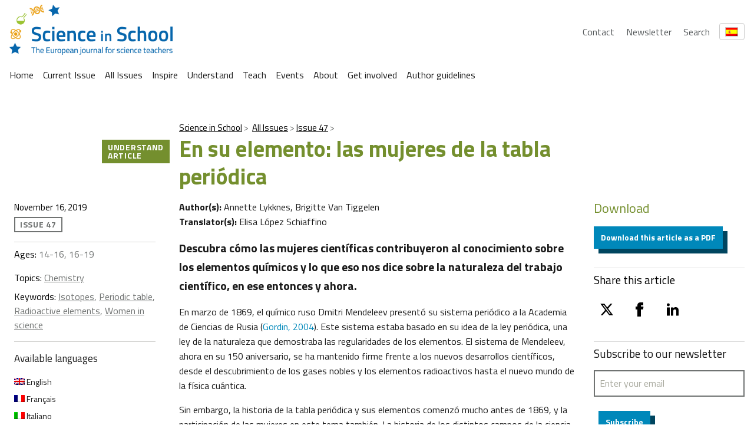

--- FILE ---
content_type: text/html; charset=UTF-8
request_url: https://scienceinschool.org/es/article/2019/their-element-women-periodic-table-fr/
body_size: 29915
content:
<!DOCTYPE html>
<html lang="es-ES" class="vf-no-js">
<head>
    <link rel="shortcut icon" href="/wp-content/themes/vf-wp-sis/assets/favicon/favicon.ico">
    <link rel="apple-touch-icon" sizes="180x180"
          href="/wp-content/themes/vf-wp-sis/assets/favicon/apple-touch-icon.png">
    <link rel="icon" type="image/png" sizes="32x32"
          href="/wp-content/themes/vf-wp-sis/assets/favicon/favicon-32x32.png">
    <link rel="icon" type="image/png" sizes="16x16"
          href="/wp-content/themes/vf-wp-sis/assets/favicon/favicon-16x16.png">
    <link rel="mask-icon" href="/wp-content/themes/vf-wp-sis/assets/favicon/safari-pinned-tab.svg" color="#ffffff">
    <meta name="msapplication-TileColor" content="#ffffff">
    <meta name="theme-color" content="#ffffff">
    <meta charset="UTF-8">
    <meta name="viewport" content="width=device-width, initial-scale=1">
    <meta name="google-site-verification" content="zTTG8tkBva5M6gLMzV8W8Q5DnPZNJS1QC0jxss_q_L8" />
    <!-- Global site tag (gtag.js) - Google Analytics -->
    <script async src="https://www.googletagmanager.com/gtag/js?id=UA-18009732-1"></script>
    <script>
      window.dataLayer = window.dataLayer || [];
      function gtag(){dataLayer.push(arguments);}
      gtag('js', new Date());

      gtag('config', 'UA-18009732-1');
    </script>
    <!-- Search indexing optimisations -->
    <meta class="swiftype" name="image" data-type="enum" content="https://scienceinschool.org/wp-content/uploads/2019/06/issue47_PTelements_teaser.jpg" />
    <!-- Social media cards -->

    <!-- Twitter -->
  <meta name="twitter:card" value="summary" />
  <meta name="twitter:url" value="https://scienceinschool.org/es/article/2019/their-element-women-periodic-table-es/" />
  <meta name="twitter:title" value="En su elemento: las mujeres de la tabla periódica" />
  <meta name="twitter:description" value="Traducción de Elisa López Schiaffino. Descubra cómo las mujeres científicas contribuyeron al conocimiento sobre los elementos químicos y lo que eso nos dice sobre la naturaleza del trabajo científico, en ese entonces y ahora." />
  <meta name="twitter:image" value="https://scienceinschool.org/wp-content/uploads/2019/06/issue47_PTelements_teaser.jpg" />
  <meta name="twitter:site" value="@SciInSchool" />
  <!-- Facebook -->
  <meta property="og:url" content="https://scienceinschool.org/es/article/2019/their-element-women-periodic-table-es/" />
  <meta property="og:title" content="En su elemento: las mujeres de la tabla periódica" />
  <meta property="og:description" content="Traducción de Elisa López Schiaffino. Descubra cómo las mujeres científicas contribuyeron al conocimiento sobre los elementos químicos y lo que eso nos dice sobre la naturaleza del trabajo científico, en ese entonces y ahora." />
  <meta property="og:image" content="https://scienceinschool.org/wp-content/uploads/2019/06/issue47_PTelements_teaser.jpg" />
    <meta name='robots' content='index, follow, max-image-preview:large, max-snippet:-1, max-video-preview:-1' />
	<style>img:is([sizes="auto" i], [sizes^="auto," i]) { contain-intrinsic-size: 3000px 1500px }</style>
	<link rel="alternate" hreflang="en" href="https://scienceinschool.org/article/2019/their-element-women-periodic-table/" />
<link rel="alternate" hreflang="fr" href="https://scienceinschool.org/fr/article/2019/their-element-women-periodic-table-fr/" />
<link rel="alternate" hreflang="it" href="https://scienceinschool.org/it/article/2019/their-element-women-periodic-table-it/" />
<link rel="alternate" hreflang="ru" href="https://scienceinschool.org/ru/article/2019/their-element-women-periodic-table-ru/" />
<link rel="alternate" hreflang="es" href="https://scienceinschool.org/es/article/2019/their-element-women-periodic-table-es/" />
<link rel="alternate" hreflang="x-default" href="https://scienceinschool.org/article/2019/their-element-women-periodic-table/" />

	<!-- This site is optimized with the Yoast SEO plugin v22.7 - https://yoast.com/wordpress/plugins/seo/ -->
	<title>En su elemento: las mujeres de la tabla periódica &#8211; scienceinschool.org</title>
	<meta name="description" content="Traducción de Elisa López Schiaffino.  Descubra cómo las mujeres científicas contribuyeron al conocimiento sobre los elementos químicos y lo que eso nos dice sobre la naturaleza del trabajo científico, en ese entonces y ahora." />
	<link rel="canonical" href="https://scienceinschool.org/es/article/2019/their-element-women-periodic-table-es/" />
	<meta property="og:locale" content="es_ES" />
	<meta property="og:type" content="article" />
	<meta property="og:title" content="En su elemento: las mujeres de la tabla periódica &#8211; scienceinschool.org" />
	<meta property="og:description" content="Traducción de Elisa López Schiaffino.  Descubra cómo las mujeres científicas contribuyeron al conocimiento sobre los elementos químicos y lo que eso nos dice sobre la naturaleza del trabajo científico, en ese entonces y ahora." />
	<meta property="og:url" content="https://scienceinschool.org/es/article/2019/their-element-women-periodic-table-es/" />
	<meta property="og:site_name" content="scienceinschool.org" />
	<meta property="article:publisher" content="https://www.facebook.com/scienceinschool" />
	<meta property="article:modified_time" content="2024-02-22T09:19:22+00:00" />
	<meta property="og:image" content="https://scienceinschool.org/wp-content/uploads/2019/06/issue47_PTelements_teaser.jpg" />
	<meta property="og:image:width" content="332" />
	<meta property="og:image:height" content="247" />
	<meta property="og:image:type" content="image/jpeg" />
	<meta name="twitter:card" content="summary_large_image" />
	<meta name="twitter:site" content="@SciInSchool" />
	<meta name="twitter:label1" content="Est. reading time" />
	<meta name="twitter:data1" content="11 minutes" />
	<script type="application/ld+json" class="yoast-schema-graph">{"@context":"https://schema.org","@graph":[{"@type":"WebPage","@id":"https://scienceinschool.org/es/article/2019/their-element-women-periodic-table-es/","url":"https://scienceinschool.org/es/article/2019/their-element-women-periodic-table-es/","name":"En su elemento: las mujeres de la tabla periódica &#8211; scienceinschool.org","isPartOf":{"@id":"https://scienceinschool.org/sr/#website"},"primaryImageOfPage":{"@id":"https://scienceinschool.org/es/article/2019/their-element-women-periodic-table-es/#primaryimage"},"image":{"@id":"https://scienceinschool.org/es/article/2019/their-element-women-periodic-table-es/#primaryimage"},"thumbnailUrl":"https://scienceinschool.org/wp-content/uploads/2019/06/issue47_PTelements_teaser.jpg","datePublished":"2019-11-16T16:13:18+00:00","dateModified":"2024-02-22T09:19:22+00:00","description":"Traducción de Elisa López Schiaffino. Descubra cómo las mujeres científicas contribuyeron al conocimiento sobre los elementos químicos y lo que eso nos dice sobre la naturaleza del trabajo científico, en ese entonces y ahora.","breadcrumb":{"@id":"https://scienceinschool.org/es/article/2019/their-element-women-periodic-table-es/#breadcrumb"},"inLanguage":"es-ES","potentialAction":[{"@type":"ReadAction","target":["https://scienceinschool.org/es/article/2019/their-element-women-periodic-table-es/"]}]},{"@type":"ImageObject","inLanguage":"es-ES","@id":"https://scienceinschool.org/es/article/2019/their-element-women-periodic-table-es/#primaryimage","url":"https://scienceinschool.org/wp-content/uploads/2019/06/issue47_PTelements_teaser.jpg","contentUrl":"https://scienceinschool.org/wp-content/uploads/2019/06/issue47_PTelements_teaser.jpg","width":332,"height":247,"caption":"issue47_PTelements_teaser"},{"@type":"BreadcrumbList","@id":"https://scienceinschool.org/es/article/2019/their-element-women-periodic-table-es/#breadcrumb","itemListElement":[{"@type":"ListItem","position":1,"name":"Home","item":"https://scienceinschool.org/"},{"@type":"ListItem","position":2,"name":"SIS Articles","item":"https://scienceinschool.org/pl/article/"},{"@type":"ListItem","position":3,"name":"En su elemento: las mujeres de la tabla periódica"}]},{"@type":"WebSite","@id":"https://scienceinschool.org/sr/#website","url":"https://scienceinschool.org/sr/","name":"scienceinschool.org","description":"scienceinschool.org","publisher":{"@id":"https://scienceinschool.org/sr/#organization"},"potentialAction":[{"@type":"SearchAction","target":{"@type":"EntryPoint","urlTemplate":"https://scienceinschool.org/sr/?s={search_term_string}"},"query-input":"required name=search_term_string"}],"inLanguage":"es-ES"},{"@type":"Organization","@id":"https://scienceinschool.org/sr/#organization","name":"Science in School","url":"https://scienceinschool.org/sr/","logo":{"@type":"ImageObject","inLanguage":"es-ES","@id":"https://scienceinschool.org/sr/#/schema/logo/image/","url":"https://www.scienceinschool.org/wp-content/uploads/2022/09/Logo_SIS_Finale.jpg","contentUrl":"https://www.scienceinschool.org/wp-content/uploads/2022/09/Logo_SIS_Finale.jpg","width":2517,"height":676,"caption":"Science in School"},"image":{"@id":"https://scienceinschool.org/sr/#/schema/logo/image/"},"sameAs":["https://www.facebook.com/scienceinschool","https://x.com/SciInSchool","https://www.instagram.com/scienceinschool/","https://www.pinterest.de/ScienceinSchool/"]}]}</script>
	<!-- / Yoast SEO plugin. -->


<link rel='dns-prefetch' href='//scienceinschool.org' />
<script nomodule src="https://cdnjs.cloudflare.com/polyfill/v3/polyfill.min.js?version=4.8.0&features=default"></script><script>
/*! VF-WP */
// Toggle JavaScript class in <html>
var $html = document.getElementsByTagName('html')[0];
$html.className = $html.className.replace(/(^|\s)vf-no-js(\s|$)/, '$1vf-js$2');
</script>
<script type="text/javascript">
/* <![CDATA[ */
window._wpemojiSettings = {"baseUrl":"https:\/\/s.w.org\/images\/core\/emoji\/15.1.0\/72x72\/","ext":".png","svgUrl":"https:\/\/s.w.org\/images\/core\/emoji\/15.1.0\/svg\/","svgExt":".svg","source":{"concatemoji":"https:\/\/scienceinschool.org\/wp-includes\/js\/wp-emoji-release.min.js?ver=6.8.1"}};
/*! This file is auto-generated */
!function(i,n){var o,s,e;function c(e){try{var t={supportTests:e,timestamp:(new Date).valueOf()};sessionStorage.setItem(o,JSON.stringify(t))}catch(e){}}function p(e,t,n){e.clearRect(0,0,e.canvas.width,e.canvas.height),e.fillText(t,0,0);var t=new Uint32Array(e.getImageData(0,0,e.canvas.width,e.canvas.height).data),r=(e.clearRect(0,0,e.canvas.width,e.canvas.height),e.fillText(n,0,0),new Uint32Array(e.getImageData(0,0,e.canvas.width,e.canvas.height).data));return t.every(function(e,t){return e===r[t]})}function u(e,t,n){switch(t){case"flag":return n(e,"\ud83c\udff3\ufe0f\u200d\u26a7\ufe0f","\ud83c\udff3\ufe0f\u200b\u26a7\ufe0f")?!1:!n(e,"\ud83c\uddfa\ud83c\uddf3","\ud83c\uddfa\u200b\ud83c\uddf3")&&!n(e,"\ud83c\udff4\udb40\udc67\udb40\udc62\udb40\udc65\udb40\udc6e\udb40\udc67\udb40\udc7f","\ud83c\udff4\u200b\udb40\udc67\u200b\udb40\udc62\u200b\udb40\udc65\u200b\udb40\udc6e\u200b\udb40\udc67\u200b\udb40\udc7f");case"emoji":return!n(e,"\ud83d\udc26\u200d\ud83d\udd25","\ud83d\udc26\u200b\ud83d\udd25")}return!1}function f(e,t,n){var r="undefined"!=typeof WorkerGlobalScope&&self instanceof WorkerGlobalScope?new OffscreenCanvas(300,150):i.createElement("canvas"),a=r.getContext("2d",{willReadFrequently:!0}),o=(a.textBaseline="top",a.font="600 32px Arial",{});return e.forEach(function(e){o[e]=t(a,e,n)}),o}function t(e){var t=i.createElement("script");t.src=e,t.defer=!0,i.head.appendChild(t)}"undefined"!=typeof Promise&&(o="wpEmojiSettingsSupports",s=["flag","emoji"],n.supports={everything:!0,everythingExceptFlag:!0},e=new Promise(function(e){i.addEventListener("DOMContentLoaded",e,{once:!0})}),new Promise(function(t){var n=function(){try{var e=JSON.parse(sessionStorage.getItem(o));if("object"==typeof e&&"number"==typeof e.timestamp&&(new Date).valueOf()<e.timestamp+604800&&"object"==typeof e.supportTests)return e.supportTests}catch(e){}return null}();if(!n){if("undefined"!=typeof Worker&&"undefined"!=typeof OffscreenCanvas&&"undefined"!=typeof URL&&URL.createObjectURL&&"undefined"!=typeof Blob)try{var e="postMessage("+f.toString()+"("+[JSON.stringify(s),u.toString(),p.toString()].join(",")+"));",r=new Blob([e],{type:"text/javascript"}),a=new Worker(URL.createObjectURL(r),{name:"wpTestEmojiSupports"});return void(a.onmessage=function(e){c(n=e.data),a.terminate(),t(n)})}catch(e){}c(n=f(s,u,p))}t(n)}).then(function(e){for(var t in e)n.supports[t]=e[t],n.supports.everything=n.supports.everything&&n.supports[t],"flag"!==t&&(n.supports.everythingExceptFlag=n.supports.everythingExceptFlag&&n.supports[t]);n.supports.everythingExceptFlag=n.supports.everythingExceptFlag&&!n.supports.flag,n.DOMReady=!1,n.readyCallback=function(){n.DOMReady=!0}}).then(function(){return e}).then(function(){var e;n.supports.everything||(n.readyCallback(),(e=n.source||{}).concatemoji?t(e.concatemoji):e.wpemoji&&e.twemoji&&(t(e.twemoji),t(e.wpemoji)))}))}((window,document),window._wpemojiSettings);
/* ]]> */
</script>
<style id='wp-emoji-styles-inline-css' type='text/css'>

	img.wp-smiley, img.emoji {
		display: inline !important;
		border: none !important;
		box-shadow: none !important;
		height: 1em !important;
		width: 1em !important;
		margin: 0 0.07em !important;
		vertical-align: -0.1em !important;
		background: none !important;
		padding: 0 !important;
	}
</style>
<style id='classic-theme-styles-inline-css' type='text/css'>
/*! This file is auto-generated */
.wp-block-button__link{color:#fff;background-color:#32373c;border-radius:9999px;box-shadow:none;text-decoration:none;padding:calc(.667em + 2px) calc(1.333em + 2px);font-size:1.125em}.wp-block-file__button{background:#32373c;color:#fff;text-decoration:none}
</style>
<style id='filebird-block-filebird-gallery-style-inline-css' type='text/css'>
ul.filebird-block-filebird-gallery{margin:auto!important;padding:0!important;width:100%}ul.filebird-block-filebird-gallery.layout-grid{display:grid;grid-gap:20px;align-items:stretch;grid-template-columns:repeat(var(--columns),1fr);justify-items:stretch}ul.filebird-block-filebird-gallery.layout-grid li img{border:1px solid #ccc;box-shadow:2px 2px 6px 0 rgba(0,0,0,.3);height:100%;max-width:100%;-o-object-fit:cover;object-fit:cover;width:100%}ul.filebird-block-filebird-gallery.layout-masonry{-moz-column-count:var(--columns);-moz-column-gap:var(--space);column-gap:var(--space);-moz-column-width:var(--min-width);columns:var(--min-width) var(--columns);display:block;overflow:auto}ul.filebird-block-filebird-gallery.layout-masonry li{margin-bottom:var(--space)}ul.filebird-block-filebird-gallery li{list-style:none}ul.filebird-block-filebird-gallery li figure{height:100%;margin:0;padding:0;position:relative;width:100%}ul.filebird-block-filebird-gallery li figure figcaption{background:linear-gradient(0deg,rgba(0,0,0,.7),rgba(0,0,0,.3) 70%,transparent);bottom:0;box-sizing:border-box;color:#fff;font-size:.8em;margin:0;max-height:100%;overflow:auto;padding:3em .77em .7em;position:absolute;text-align:center;width:100%;z-index:2}ul.filebird-block-filebird-gallery li figure figcaption a{color:inherit}

</style>
<style id='global-styles-inline-css' type='text/css'>
:root{--wp--preset--aspect-ratio--square: 1;--wp--preset--aspect-ratio--4-3: 4/3;--wp--preset--aspect-ratio--3-4: 3/4;--wp--preset--aspect-ratio--3-2: 3/2;--wp--preset--aspect-ratio--2-3: 2/3;--wp--preset--aspect-ratio--16-9: 16/9;--wp--preset--aspect-ratio--9-16: 9/16;--wp--preset--color--black: #000000;--wp--preset--color--cyan-bluish-gray: #abb8c3;--wp--preset--color--white: #ffffff;--wp--preset--color--pale-pink: #f78da7;--wp--preset--color--vivid-red: #cf2e2e;--wp--preset--color--luminous-vivid-orange: #ff6900;--wp--preset--color--luminous-vivid-amber: #fcb900;--wp--preset--color--light-green-cyan: #7bdcb5;--wp--preset--color--vivid-green-cyan: #00d084;--wp--preset--color--pale-cyan-blue: #8ed1fc;--wp--preset--color--vivid-cyan-blue: #0693e3;--wp--preset--color--vivid-purple: #9b51e0;--wp--preset--color--sis-green: #748f2e;--wp--preset--color--sis-orange: #eb9d28;--wp--preset--color--sis-blue: #256ec1;--wp--preset--gradient--vivid-cyan-blue-to-vivid-purple: linear-gradient(135deg,rgba(6,147,227,1) 0%,rgb(155,81,224) 100%);--wp--preset--gradient--light-green-cyan-to-vivid-green-cyan: linear-gradient(135deg,rgb(122,220,180) 0%,rgb(0,208,130) 100%);--wp--preset--gradient--luminous-vivid-amber-to-luminous-vivid-orange: linear-gradient(135deg,rgba(252,185,0,1) 0%,rgba(255,105,0,1) 100%);--wp--preset--gradient--luminous-vivid-orange-to-vivid-red: linear-gradient(135deg,rgba(255,105,0,1) 0%,rgb(207,46,46) 100%);--wp--preset--gradient--very-light-gray-to-cyan-bluish-gray: linear-gradient(135deg,rgb(238,238,238) 0%,rgb(169,184,195) 100%);--wp--preset--gradient--cool-to-warm-spectrum: linear-gradient(135deg,rgb(74,234,220) 0%,rgb(151,120,209) 20%,rgb(207,42,186) 40%,rgb(238,44,130) 60%,rgb(251,105,98) 80%,rgb(254,248,76) 100%);--wp--preset--gradient--blush-light-purple: linear-gradient(135deg,rgb(255,206,236) 0%,rgb(152,150,240) 100%);--wp--preset--gradient--blush-bordeaux: linear-gradient(135deg,rgb(254,205,165) 0%,rgb(254,45,45) 50%,rgb(107,0,62) 100%);--wp--preset--gradient--luminous-dusk: linear-gradient(135deg,rgb(255,203,112) 0%,rgb(199,81,192) 50%,rgb(65,88,208) 100%);--wp--preset--gradient--pale-ocean: linear-gradient(135deg,rgb(255,245,203) 0%,rgb(182,227,212) 50%,rgb(51,167,181) 100%);--wp--preset--gradient--electric-grass: linear-gradient(135deg,rgb(202,248,128) 0%,rgb(113,206,126) 100%);--wp--preset--gradient--midnight: linear-gradient(135deg,rgb(2,3,129) 0%,rgb(40,116,252) 100%);--wp--preset--font-size--small: 14px;--wp--preset--font-size--medium: 20px;--wp--preset--font-size--large: 19px;--wp--preset--font-size--x-large: 42px;--wp--preset--font-size--extra-small: 13.99px;--wp--preset--font-size--regular: 16px;--wp--preset--font-size--extra-large: 32px;--wp--preset--spacing--20: 0.44rem;--wp--preset--spacing--30: 0.67rem;--wp--preset--spacing--40: 1rem;--wp--preset--spacing--50: 1.5rem;--wp--preset--spacing--60: 2.25rem;--wp--preset--spacing--70: 3.38rem;--wp--preset--spacing--80: 5.06rem;--wp--preset--shadow--natural: 6px 6px 9px rgba(0, 0, 0, 0.2);--wp--preset--shadow--deep: 12px 12px 50px rgba(0, 0, 0, 0.4);--wp--preset--shadow--sharp: 6px 6px 0px rgba(0, 0, 0, 0.2);--wp--preset--shadow--outlined: 6px 6px 0px -3px rgba(255, 255, 255, 1), 6px 6px rgba(0, 0, 0, 1);--wp--preset--shadow--crisp: 6px 6px 0px rgba(0, 0, 0, 1);}:where(.is-layout-flex){gap: 0.5em;}:where(.is-layout-grid){gap: 0.5em;}body .is-layout-flex{display: flex;}.is-layout-flex{flex-wrap: wrap;align-items: center;}.is-layout-flex > :is(*, div){margin: 0;}body .is-layout-grid{display: grid;}.is-layout-grid > :is(*, div){margin: 0;}:where(.wp-block-columns.is-layout-flex){gap: 2em;}:where(.wp-block-columns.is-layout-grid){gap: 2em;}:where(.wp-block-post-template.is-layout-flex){gap: 1.25em;}:where(.wp-block-post-template.is-layout-grid){gap: 1.25em;}.has-black-color{color: var(--wp--preset--color--black) !important;}.has-cyan-bluish-gray-color{color: var(--wp--preset--color--cyan-bluish-gray) !important;}.has-white-color{color: var(--wp--preset--color--white) !important;}.has-pale-pink-color{color: var(--wp--preset--color--pale-pink) !important;}.has-vivid-red-color{color: var(--wp--preset--color--vivid-red) !important;}.has-luminous-vivid-orange-color{color: var(--wp--preset--color--luminous-vivid-orange) !important;}.has-luminous-vivid-amber-color{color: var(--wp--preset--color--luminous-vivid-amber) !important;}.has-light-green-cyan-color{color: var(--wp--preset--color--light-green-cyan) !important;}.has-vivid-green-cyan-color{color: var(--wp--preset--color--vivid-green-cyan) !important;}.has-pale-cyan-blue-color{color: var(--wp--preset--color--pale-cyan-blue) !important;}.has-vivid-cyan-blue-color{color: var(--wp--preset--color--vivid-cyan-blue) !important;}.has-vivid-purple-color{color: var(--wp--preset--color--vivid-purple) !important;}.has-black-background-color{background-color: var(--wp--preset--color--black) !important;}.has-cyan-bluish-gray-background-color{background-color: var(--wp--preset--color--cyan-bluish-gray) !important;}.has-white-background-color{background-color: var(--wp--preset--color--white) !important;}.has-pale-pink-background-color{background-color: var(--wp--preset--color--pale-pink) !important;}.has-vivid-red-background-color{background-color: var(--wp--preset--color--vivid-red) !important;}.has-luminous-vivid-orange-background-color{background-color: var(--wp--preset--color--luminous-vivid-orange) !important;}.has-luminous-vivid-amber-background-color{background-color: var(--wp--preset--color--luminous-vivid-amber) !important;}.has-light-green-cyan-background-color{background-color: var(--wp--preset--color--light-green-cyan) !important;}.has-vivid-green-cyan-background-color{background-color: var(--wp--preset--color--vivid-green-cyan) !important;}.has-pale-cyan-blue-background-color{background-color: var(--wp--preset--color--pale-cyan-blue) !important;}.has-vivid-cyan-blue-background-color{background-color: var(--wp--preset--color--vivid-cyan-blue) !important;}.has-vivid-purple-background-color{background-color: var(--wp--preset--color--vivid-purple) !important;}.has-black-border-color{border-color: var(--wp--preset--color--black) !important;}.has-cyan-bluish-gray-border-color{border-color: var(--wp--preset--color--cyan-bluish-gray) !important;}.has-white-border-color{border-color: var(--wp--preset--color--white) !important;}.has-pale-pink-border-color{border-color: var(--wp--preset--color--pale-pink) !important;}.has-vivid-red-border-color{border-color: var(--wp--preset--color--vivid-red) !important;}.has-luminous-vivid-orange-border-color{border-color: var(--wp--preset--color--luminous-vivid-orange) !important;}.has-luminous-vivid-amber-border-color{border-color: var(--wp--preset--color--luminous-vivid-amber) !important;}.has-light-green-cyan-border-color{border-color: var(--wp--preset--color--light-green-cyan) !important;}.has-vivid-green-cyan-border-color{border-color: var(--wp--preset--color--vivid-green-cyan) !important;}.has-pale-cyan-blue-border-color{border-color: var(--wp--preset--color--pale-cyan-blue) !important;}.has-vivid-cyan-blue-border-color{border-color: var(--wp--preset--color--vivid-cyan-blue) !important;}.has-vivid-purple-border-color{border-color: var(--wp--preset--color--vivid-purple) !important;}.has-vivid-cyan-blue-to-vivid-purple-gradient-background{background: var(--wp--preset--gradient--vivid-cyan-blue-to-vivid-purple) !important;}.has-light-green-cyan-to-vivid-green-cyan-gradient-background{background: var(--wp--preset--gradient--light-green-cyan-to-vivid-green-cyan) !important;}.has-luminous-vivid-amber-to-luminous-vivid-orange-gradient-background{background: var(--wp--preset--gradient--luminous-vivid-amber-to-luminous-vivid-orange) !important;}.has-luminous-vivid-orange-to-vivid-red-gradient-background{background: var(--wp--preset--gradient--luminous-vivid-orange-to-vivid-red) !important;}.has-very-light-gray-to-cyan-bluish-gray-gradient-background{background: var(--wp--preset--gradient--very-light-gray-to-cyan-bluish-gray) !important;}.has-cool-to-warm-spectrum-gradient-background{background: var(--wp--preset--gradient--cool-to-warm-spectrum) !important;}.has-blush-light-purple-gradient-background{background: var(--wp--preset--gradient--blush-light-purple) !important;}.has-blush-bordeaux-gradient-background{background: var(--wp--preset--gradient--blush-bordeaux) !important;}.has-luminous-dusk-gradient-background{background: var(--wp--preset--gradient--luminous-dusk) !important;}.has-pale-ocean-gradient-background{background: var(--wp--preset--gradient--pale-ocean) !important;}.has-electric-grass-gradient-background{background: var(--wp--preset--gradient--electric-grass) !important;}.has-midnight-gradient-background{background: var(--wp--preset--gradient--midnight) !important;}.has-small-font-size{font-size: var(--wp--preset--font-size--small) !important;}.has-medium-font-size{font-size: var(--wp--preset--font-size--medium) !important;}.has-large-font-size{font-size: var(--wp--preset--font-size--large) !important;}.has-x-large-font-size{font-size: var(--wp--preset--font-size--x-large) !important;}
:where(.wp-block-post-template.is-layout-flex){gap: 1.25em;}:where(.wp-block-post-template.is-layout-grid){gap: 1.25em;}
:where(.wp-block-columns.is-layout-flex){gap: 2em;}:where(.wp-block-columns.is-layout-grid){gap: 2em;}
:root :where(.wp-block-pullquote){font-size: 1.5em;line-height: 1.6;}
</style>
<link rel='stylesheet' id='flexible-table-block-css' href='https://scienceinschool.org/wp-content/mu-plugins/flexible-table-block/build/style-index.css?ver=1729488760' type='text/css' media='all' />
<style id='flexible-table-block-inline-css' type='text/css'>
.wp-block-flexible-table-block-table.wp-block-flexible-table-block-table>table{width:100%;max-width:100%;border-collapse:collapse;}.wp-block-flexible-table-block-table.wp-block-flexible-table-block-table.is-style-stripes tbody tr:nth-child(odd) th{background-color:#f0f0f1;}.wp-block-flexible-table-block-table.wp-block-flexible-table-block-table.is-style-stripes tbody tr:nth-child(odd) td{background-color:#f0f0f1;}.wp-block-flexible-table-block-table.wp-block-flexible-table-block-table.is-style-stripes tbody tr:nth-child(even) th{background-color:#ffffff;}.wp-block-flexible-table-block-table.wp-block-flexible-table-block-table.is-style-stripes tbody tr:nth-child(even) td{background-color:#ffffff;}.wp-block-flexible-table-block-table.wp-block-flexible-table-block-table>table tr th,.wp-block-flexible-table-block-table.wp-block-flexible-table-block-table>table tr td{padding:0.5em;border-width:1px;border-style:solid;border-color:#000000;text-align:left;vertical-align:middle;}.wp-block-flexible-table-block-table.wp-block-flexible-table-block-table>table tr th{background-color:#f0f0f1;}.wp-block-flexible-table-block-table.wp-block-flexible-table-block-table>table tr td{background-color:#ffffff;}@media screen and (min-width:769px){.wp-block-flexible-table-block-table.is-scroll-on-pc{overflow-x:scroll;}.wp-block-flexible-table-block-table.is-scroll-on-pc table{max-width:none;align-self:self-start;}}@media screen and (max-width:768px){.wp-block-flexible-table-block-table.is-scroll-on-mobile{overflow-x:scroll;}.wp-block-flexible-table-block-table.is-scroll-on-mobile table{max-width:none;align-self:self-start;}.wp-block-flexible-table-block-table table.is-stacked-on-mobile th,.wp-block-flexible-table-block-table table.is-stacked-on-mobile td{width:100%!important;display:block;}}
</style>
<link rel='stylesheet' id='wpml-blocks-css' href='https://scienceinschool.org/wp-content/plugins/sitepress-multilingual-cms/dist/css/blocks/styles.css?ver=4.6.10' type='text/css' media='all' />
<link rel='stylesheet' id='widgetopts-styles-css' href='https://scienceinschool.org/wp-content/plugins/widget-options/assets/css/widget-options.css?ver=4.1.1' type='text/css' media='all' />
<link rel='stylesheet' id='wpml-legacy-horizontal-list-0-css' href='https://scienceinschool.org/wp-content/plugins/sitepress-multilingual-cms/templates/language-switchers/legacy-list-horizontal/style.min.css?ver=1' type='text/css' media='all' />
<link rel='stylesheet' id='parent-style-css' href='https://scienceinschool.org/wp-content/themes/vf-wp/style.css?ver=6.8.1' type='text/css' media='all' />
<link rel='stylesheet' id='child-style-css' href='https://scienceinschool.org/wp-content/themes/vf-wp-sis/style.css?ver=1.0.0-beta.12' type='text/css' media='all' />
<link rel='stylesheet' id='vf-sis-css' href='https://scienceinschool.org/wp-content/themes/vf-wp-sis/assets/css/styles.css?ver=1.0.0-beta.12' type='text/css' media='all' />
<link rel="EditURI" type="application/rsd+xml" title="RSD" href="https://scienceinschool.org/xmlrpc.php?rsd" />
<meta name="generator" content="WordPress 6.8.1" />
<link rel='shortlink' href='https://scienceinschool.org/es/?p=226423' />
<link rel="alternate" title="oEmbed (JSON)" type="application/json+oembed" href="https://scienceinschool.org/es/wp-json/oembed/1.0/embed?url=https%3A%2F%2Fscienceinschool.org%2Fes%2Farticle%2F2019%2Ftheir-element-women-periodic-table-es%2F" />
<link rel="alternate" title="oEmbed (XML)" type="text/xml+oembed" href="https://scienceinschool.org/es/wp-json/oembed/1.0/embed?url=https%3A%2F%2Fscienceinschool.org%2Fes%2Farticle%2F2019%2Ftheir-element-women-periodic-table-es%2F&#038;format=xml" />
<meta name="generator" content="WPML ver:4.6.10 stt:48,7,8,22,9,12,37,1,15,18,4,63,3,13,23,27,31,32,33,34,38,40,41,44,45,49,10,46,2,50,53,54;" />

  <style type="text/css">
  #wpadminbar {
  margin-top: 0px !important;
  }
  </style></head>
<body class="wp-singular sis-article-template-default single single-sis-article postid-226423 wp-embed-responsive wp-theme-vf-wp wp-child-theme-vf-wp-sis sis-article-understand sis-article-legacy vf-wp-sis vf-wp-theme vf-body vf-stack vf-stack--400">
<header class="vf-global-header">
    <a href="/" class="vf-logo">
        <img class="vf-logo__image"
             src="/wp-content/themes/vf-wp-sis/assets/images/logo/scienceInSchool_logo.png"
             alt="Science in School" loading="eager">
    </a>
    <nav class="vf-navigation vf-navigation--global vf-cluster">
        <ul class="vf-navigation__list | vf-list--inline | vf-cluster__inner">
            <li class="vf-navigation__item">
                <a href="/contact" class="vf-navigation__link">Contact</a>
            </li>
            <li class="vf-navigation__item">
                <a href="/newsletter" class="vf-navigation__link">Newsletter</a>
            </li>
            <li class="vf-navigation__item">
                <a href="/search" class="vf-navigation__link">Search</a>
            </li>
        </ul>
    </nav>
    <!-- Language Switcher -->
    <div class="vf-language-switcher">
        <button class="vf-language-switcher__button" aria-haspopup="true" aria-expanded="false">
            <img id="current-language-flag" 
                 src="http://scienceinschool.org/wp-content/plugins/sitepress-multilingual-cms/res/flags/en.png" 
                 alt="English Flag" class="vf-language-switcher__flag">
        </button>
        <ul class="vf-language-switcher__dropdown">
            <li>
                <a href="/de/lang-de" data-lang="de" data-flag="http://scienceinschool.org/wp-content/plugins/sitepress-multilingual-cms/res/flags/de.png" class="vf-language-switcher__option">
                    <img src="http://scienceinschool.org/wp-content/plugins/sitepress-multilingual-cms/res/flags/de.png" alt="German Flag" class="vf-language-switcher__flag">
                </a>
            </li>
            <li>
                <a href="/" data-lang="en" data-flag="http://scienceinschool.org/wp-content/plugins/sitepress-multilingual-cms/res/flags/en.png" class="vf-language-switcher__option">
                    <img src="http://scienceinschool.org/wp-content/plugins/sitepress-multilingual-cms/res/flags/en.png" alt="English Flag" class="vf-language-switcher__flag">
                </a>
            </li>
            <li>
                <a href="/fr/lang-fr" data-lang="fr" data-flag="http://scienceinschool.org/wp-content/plugins/sitepress-multilingual-cms/res/flags/fr.png" class="vf-language-switcher__option">
                    <img src="http://scienceinschool.org/wp-content/plugins/sitepress-multilingual-cms/res/flags/fr.png" alt="French Flag" class="vf-language-switcher__flag">
                </a>
            </li>
            <li>
                <a href="/it/lang-it" data-lang="it" data-flag="http://scienceinschool.org/wp-content/plugins/sitepress-multilingual-cms/res/flags/it.png" class="vf-language-switcher__option">
                    <img src="http://scienceinschool.org/wp-content/plugins/sitepress-multilingual-cms/res/flags/it.png" alt="Italian Flag" class="vf-language-switcher__flag">
                </a>
            </li>
            <li>
                <a href="/es/lang-es" data-lang="es" data-flag="http://scienceinschool.org/wp-content/plugins/sitepress-multilingual-cms/res/flags/es.png" class="vf-language-switcher__option">
                    <img src="http://scienceinschool.org/wp-content/plugins/sitepress-multilingual-cms/res/flags/es.png" alt="Spanish Flag" class="vf-language-switcher__flag">
                </a>
            </li>
        </ul>
    </div>
</header>



<script>
document.addEventListener('DOMContentLoaded', () => {
    const currentLangFlag = document.getElementById('current-language-flag');
    const dropdownOptions = document.querySelectorAll('.vf-language-switcher__option');
    const switcherButton = document.querySelector('.vf-language-switcher__button');
    const switcher = document.querySelector('.vf-language-switcher');

    // Detect the current language dynamically based on the URL or a `lang` attribute
    const currentLang = window.location.pathname.split('/')[1] || 'en'; // Default to English if no language in URL

    dropdownOptions.forEach(option => {
        const lang = option.dataset.lang;
        const flag = option.dataset.flag;

        if (lang === currentLang) {
            // Update the button to show the current language flag
            currentLangFlag.src = flag;
            currentLangFlag.alt = `${lang} Flag`;

            // Remove the current language from the dropdown
            option.parentElement.remove();
        }
    });

    // Toggle the dropdown visibility
    switcherButton.addEventListener('click', () => {
        const expanded = switcherButton.getAttribute('aria-expanded') === 'true' || false;
        switcherButton.setAttribute('aria-expanded', !expanded);
        switcher.classList.toggle('vf-language-switcher--active');
    });

    // Close dropdown when clicking outside
    document.addEventListener('click', (event) => {
        if (!switcher.contains(event.target)) {
            switcherButton.setAttribute('aria-expanded', false);
            switcher.classList.remove('vf-language-switcher--active');
        }
    });
});


</script><!-- Navigation -->
<nav class="vf-navigation vf-navigation--main | vf-cluster">
    <ul class="vf-navigation__list | vf-list | vf-cluster__inner">
        <li id="menu-item-255836" class="menu-item menu-item-type-custom menu-item-object-custom menu-item-255836 vf-navigation__item vf-navigation__item vf-navigation__item vf-navigation__item"><a href="/" class="vf-navigation__link">Home</a></li>
<li id="menu-item-264566" class="menu-item menu-item-type-custom menu-item-object-custom menu-item-264566 vf-navigation__item vf-navigation__item vf-navigation__item vf-navigation__item"><a href="https://www.scienceinschool.org/issue/issue-75/" class="vf-navigation__link">Current Issue</a></li>
<li id="menu-item-352175" class="menu-item menu-item-type-custom menu-item-object-custom menu-item-352175 vf-navigation__item vf-navigation__item vf-navigation__item vf-navigation__item"><a href="https://www.scienceinschool.org/issue" class="vf-navigation__link">All Issues</a></li>
<li id="menu-item-352177" class="menu-item menu-item-type-custom menu-item-object-custom menu-item-352177 vf-navigation__item vf-navigation__item vf-navigation__item vf-navigation__item"><a href="https://www.scienceinschool.org/?sis-article-types=inspire" class="vf-navigation__link">Inspire</a></li>
<li id="menu-item-352179" class="menu-item menu-item-type-custom menu-item-object-custom menu-item-352179 vf-navigation__item vf-navigation__item vf-navigation__item vf-navigation__item"><a href="https://www.scienceinschool.org/?sis-article-types=understand" class="vf-navigation__link">Understand</a></li>
<li id="menu-item-352181" class="menu-item menu-item-type-custom menu-item-object-custom menu-item-352181 vf-navigation__item vf-navigation__item vf-navigation__item vf-navigation__item"><a href="https://www.scienceinschool.org/?sis-article-types=teach" class="vf-navigation__link">Teach</a></li>
<li id="menu-item-352183" class="menu-item menu-item-type-custom menu-item-object-custom menu-item-352183 vf-navigation__item vf-navigation__item vf-navigation__item vf-navigation__item"><a href="https://www.scienceinschool.org/events/" class="vf-navigation__link">Events</a></li>
<li id="menu-item-352185" class="menu-item menu-item-type-custom menu-item-object-custom menu-item-352185 vf-navigation__item vf-navigation__item vf-navigation__item vf-navigation__item"><a href="https://www.scienceinschool.org/about-science-school/" class="vf-navigation__link">About</a></li>
<li id="menu-item-352187" class="menu-item menu-item-type-custom menu-item-object-custom menu-item-352187 vf-navigation__item vf-navigation__item vf-navigation__item vf-navigation__item"><a href="https://www.scienceinschool.org/get-involved/" class="vf-navigation__link">Get involved</a></li>
<li id="menu-item-352189" class="menu-item menu-item-type-custom menu-item-object-custom menu-item-352189 vf-navigation__item vf-navigation__item vf-navigation__item vf-navigation__item"><a href="https://www.scienceinschool.org/submit-article/" class="vf-navigation__link">Author guidelines</a></li>
    </ul>
</nav>

<!--    <h1 class="home"><a href="/">Science in School</a></h1> -->
<main class="tmpl-post">

    

    <section class="embl-grid embl-grid--has-centered-content" id="an-id-for-anchor">
        <div>
        </div>
        <div class="">
        <nav class="vf-breadcrumbs | vf-u-margin__top--1200" aria-label="Breadcrumb"><ul class="vf-breadcrumbs__list | vf-list vf-list--inline">
  <li class="vf-breadcrumbs__item">
  <a href="https://scienceinschool.org/es/" class="vf-breadcrumbs__link" >Science in School</a></li>
  <li class="vf-breadcrumbs__item">
  <a href="/issue" class="vf-breadcrumbs__link" >All Issues</a></li><li class="vf-breadcrumbs__item"><a href="/issue/Issue-47"
        class="vf-breadcrumbs__link">Issue 47</a></li>
<li class="vf-breadcrumbs__item" aria-current="location"></li></ul></nav>
            <h1 class="vf-intro__heading vf-intro__heading--has-tag">
                En su elemento: las mujeres de la tabla periódica                                <a href="/?sis-article-types=understand" class="vf-badge sis-badge--understand">Understand article</a>
                            </h1>
        </div>
    </section>
    <div class="embl-grid embl-grid--has-centered-content">
        <div>
            <aside class="vf-article-meta-information">
                <div class="vf-meta__details">
                    <p class="vf-meta__date" style="color: #000;">November 16, 2019</p>
                    <p class="vf-meta__topics">
                        <a href="/issue/Issue-47"
                            class="vf-badge">Issue 47</a>
                </div>
                <div class="vf-meta__details">
                    <p class="vf-meta__topics" style="margin-top: 0.5rem;"><span style="color: #000;">Ages:</span> 14-16, 16-19</p>
                    <p class="vf-meta__topics" style="margin-top: 1rem;"><span style="color: #000;">Topics: </span><a class="chemistry-understand"style="color: #707372;" href="https://scienceinschool.org/es/?sis-categories=chemistry-understand">Chemistry</a></p>                    <p class="vf-meta__topics" style="margin-top: 0.5rem;"><span style="color: #000;">Keywords: </span><a class="isotopes"style="color: #707372;" href="https://scienceinschool.org/es/?sis-editor-tags=isotopes">Isotopes</a>, <a class="periodic-table"style="color: #707372;" href="https://scienceinschool.org/es/?sis-editor-tags=periodic-table">Periodic table</a>, <a class="radioactive-elements"style="color: #707372;" href="https://scienceinschool.org/es/?sis-editor-tags=radioactive-elements">Radioactive elements</a>, <a class="women-in-science"style="color: #707372;" href="https://scienceinschool.org/es/?sis-editor-tags=women-in-science">Women in science</a></p>                </div>

                <div class="vf-links vf-links--tight vf-links__list--s">
                    <p class="vf-links__heading" style="margin-top: 1rem;">Available languages</p>
                     <ul class="vf-links__list vf-links__list--secondary | vf-list"><li class="vf-list__item"><a class="vf-list__link" href="https://scienceinschool.org/article/2019/their-element-women-periodic-table/"><img class="wpml-ls-flag" src="https://scienceinschool.org/wp-content/plugins/sitepress-multilingual-cms/res/flags/en.png" />&nbsp;English</a></li> <li class="vf-list__item"><a class="vf-list__link" href="https://scienceinschool.org/fr/article/2019/their-element-women-periodic-table-fr/"><img class="wpml-ls-flag" src="https://scienceinschool.org/wp-content/plugins/sitepress-multilingual-cms/res/flags/fr.png" />&nbsp;Français</a></li> <li class="vf-list__item"><a class="vf-list__link" href="https://scienceinschool.org/it/article/2019/their-element-women-periodic-table-it/"><img class="wpml-ls-flag" src="https://scienceinschool.org/wp-content/plugins/sitepress-multilingual-cms/res/flags/it.png" />&nbsp;Italiano</a></li> <li class="vf-list__item"><a class="vf-list__link" href="https://scienceinschool.org/ru/article/2019/their-element-women-periodic-table-ru/"><img class="wpml-ls-flag" src="https://scienceinschool.org/wp-content/plugins/sitepress-multilingual-cms/res/flags/ru.png" />&nbsp;Русский</a></li> <li class="vf-list__item"><a class="vf-list__link" href="https://scienceinschool.org/es/article/2019/their-element-women-periodic-table-es/"><img class="wpml-ls-flag" src="https://scienceinschool.org/wp-content/plugins/sitepress-multilingual-cms/res/flags/es.png" />&nbsp;Español</a></li>
    
  </ul>                    <p class="vf-text-body vf-text-body--4">See all articles in <a class="vf-link"
                    href="https://www.scienceinschool.org/es/?post_type=sis-article"><img
                    class="wpml-ls-flag"
                    src="https://www.scienceinschool.org/wp-content/plugins/sitepress-multilingual-cms/res/flags/es.png">
                    Español </a></p>
                
                </div>
            </aside>

        </div>
        <div class="vf-content">
            <div class="vf-author | vf-article-meta-info__author">
                <p>
                    <strong>Author(s): </strong>Annette Lykknes, Brigitte Van Tiggelen                    <br />
                    <strong>Translator(s): </strong>Elisa López Schiaffino
                                    </p>
            </div>

            
                        <p style="font-size: 20px;"><strong><strong>Descubra cómo las mujeres científicas contribuyeron al conocimiento sobre los elementos químicos y lo que eso nos dice sobre la naturaleza del trabajo científico, en ese entonces y ahora.</strong></strong></p>
            
            <p>En marzo de 1869, el químico ruso Dmitri Mendeleev presentó su sistema periódico a la Academia de Ciencias de Rusia (<a href="#gordin">Gordin, 2004</a>). Este sistema estaba basado en su idea de la ley periódica, una ley de la naturaleza que demostraba las regularidades de los elementos. El sistema de Mendeleev, ahora en su 150 aniversario, se ha mantenido firme frente a los nuevos desarrollos científicos, desde el descubrimiento de los gases nobles y los elementos radioactivos hasta el nuevo mundo de la física cuántica.</p>
<p>Sin embargo, la historia de la tabla periódica y sus elementos comenzó mucho antes de 1869, y la participación de las mujeres en este tema también. La historia de los distintos campos de la ciencia se suele contar desde el punto de vista de los conceptos y las teorías principales. A menudo se ignora el trabajo experimental y las observaciones inesperadas que llevan a esa comprensión teórica, pero justamente muchas mujeres contribuyeron de manera significativa a este aspecto relativamente desatendido. Para revertir esta tendencia, en el Año Internacional de la Tabla Periódica<a href="#w1"><sup>w1</sup></a> recordamos las historias de distintas mujeres científicas que han contribuido significativamente con su trabajo a nuestro conocimiento de los elementos de la tabla periódica.</p>
<h2>El siglo XVIII</h2>
<h3>Marie-Anne Lavoisier y el nuevo concepto del elemento químico</h3>
<figure class="image" style="float:right"><a href="http://www.scienceinschool.org/wp-content/uploads/2019/06/issue47_PTelements_lavoisier.jpg"><img fetchpriority="high" decoding="async" class=" size-full wp-image-220620" alt="Portrait of Marie-Anne and Antoine Lavoisier by Jacques-Louis David (1788)" height="264" src="http://www.scienceinschool.org/wp-content/uploads/2019/06/issue47_PTelements_lavoisier.jpg" width="200" srcset="https://scienceinschool.org/wp-content/uploads/2019/06/issue47_PTelements_lavoisier.jpg 909w, https://scienceinschool.org/wp-content/uploads/2019/06/issue47_PTelements_lavoisier-227x300.jpg 227w, https://scienceinschool.org/wp-content/uploads/2019/06/issue47_PTelements_lavoisier-455x600.jpg 455w, https://scienceinschool.org/wp-content/uploads/2019/06/issue47_PTelements_lavoisier-768x1014.jpg 768w" sizes="(max-width: 200px) 100vw, 200px" /></a><figcaption><strong>Retrato de Marie-Anne<br />
Lavoisier y Antoine Lavoisier<br />
(1788) (haga clic sobre la<br />
imagen para ampliarla)</strong><br />
Jacques-Louis David, imagen<br />
de dominio público<br />
&nbsp;</figcaption></figure>
<p>La reforma de la química que ocurrió en Francia en la década de 1780 suele considerarse el comienzo de la química moderna. En esa reforma, el aristócrata francés Antoine Lavoisier desempeñó un papel fundamental. En <em>Méthode de nomenclature chimique</em> (1787), Lavoisier y sus colaboradores les otorgaron nuevos nombres sistemáticos a todos los elementos conocidos y crearon una serie de reglas para nombrar los compuestos, que siguen siendo válidas en la actualidad. Además, Lavoisier estableció el concepto de elemento químico como sustancia simple (aquella que no puede descomponerse durante el análisis químico) y presentó una tabla de 33 elementos. Aunque no todos ellos se consideran elementos en la actualidad, la era de los cuatro elementos (tierra, aire, fuego y agua) había llegado a su fin.</p>
<p>En un cuadro famoso, Lavoisier está junto a su esposa, Marie-Anne: él está trabajando y ella posa como su musa inspiradora. Pero hay mucho más detrás de ese cuadro. Marie-Anne participó en el trabajo científico de Antoine: lo ayudaba en el laboratorio, lo asistía con su correspondencia, recibía a damas y caballeros extranjeros en su salón, traducía obras académicas en otros idiomas al francés e ilustraba libros científicos. También contribuyó a divulgar la química moderna (en particular, el elemento oxígeno) a través de la traducción y los comentarios críticos sobre el trabajo del químico irlandés Richard Kirwan que sostenía la teoría rival del flogisto.</p>
<h2>El siglo XIX</h2>
<h3>Jane Marcet difunde el conocimiento sobre los elementos</h3>
<p>En 1806, unas décadas después de la revolución química, una mujer suiza llamada Jane Marcet escribió un libro de texto de química que alcanzó las 16 ediciones británicas y al menos 23 estadounidenses y se tradujo al francés, alemán e italiano (<a href="#dreifuss">Dreifuss &amp; Sigrist, 2012</a>).</p>
<p>Escrito en forma de diálogo y dirigido a las mujeres, el éxito de este popular libro de texto convirtió la química en un ilustre y distinguido tema de interés para el público general, incluidas las mujeres y las niñas. El material de Marcet estaba actualizado: recurrió a la tabla de los elementos de Lavoisier y también incluyó los metales alcalinos y alcalinotérreos descubiertos hacía poco (Na, K, Mg, Ca, Sr, Ba) que Humphry Davy había aislado. Además, mencionaba los elementos que Jöns Jacob Berzelius y sus estudiantes descubrieron o aislaron (Ce, Th, Se, Si, Zr, Li, La, Er, Tb, V), así como también los que descubrieron William Hyde Wollaston (Rh y Pd), Smithson Tennant (Os, Ir) y Charles Hatchett (el columbio, posteriormente conocido como Nb). Como miembro de la alta sociedad científica londinense, a través de sus contactos Marcet logró aportar una lista de elementos considerablemente más larga en comparación con la de Lavoisier. Aun así, ella estimó necesario publicar las primeras ediciones de su libro en forma anónima.</p>
<div style="text-align:center">
<figure class="image" style="display:inline-block"><a href="http://www.scienceinschool.org/wp-content/uploads/2019/06/issue47_PTelements_marcet.jpg"><img decoding="async" class=" size-full wp-image-220652" alt="Illustration from Jane Marcet’s text book, Conversations on Chemistry, showing chemical apparatus and its uses" height="273" src="http://www.scienceinschool.org/wp-content/uploads/2019/06/issue47_PTelements_marcet.jpg" width="500" srcset="https://scienceinschool.org/wp-content/uploads/2019/06/issue47_PTelements_marcet.jpg 1200w, https://scienceinschool.org/wp-content/uploads/2019/06/issue47_PTelements_marcet-475x259.jpg 475w, https://scienceinschool.org/wp-content/uploads/2019/06/issue47_PTelements_marcet-950x518.jpg 950w, https://scienceinschool.org/wp-content/uploads/2019/06/issue47_PTelements_marcet-768x419.jpg 768w" sizes="(max-width: 500px) 100vw, 500px" /></a><figcaption><strong>Ilustración del libro de texto de Jane Marcet,&nbsp;<em>Conversaciones sobre química</em>, que muestra distintos aparatos químicos y sus usos (haga clic para ampliar la imagen)</strong><br />
Biblioteca Nacional de Medicina de EUA/archive.org, imagen de dominio público</figcaption></figure>
</div>
<h3>Julia Lermontova y los elementos del grupo de platino</h3>
<figure class="image" style="float:right"><img decoding="async" class=" size-full wp-image-220684" alt="Portrait of Julia Lermontova" height="278" src="http://www.scienceinschool.org/wp-content/uploads/2019/06/issue47_PTelements_lermontova.jpg" width="200" srcset="https://scienceinschool.org/wp-content/uploads/2019/06/issue47_PTelements_lermontova.jpg 500w, https://scienceinschool.org/wp-content/uploads/2019/06/issue47_PTelements_lermontova-216x300.jpg 216w, https://scienceinschool.org/wp-content/uploads/2019/06/issue47_PTelements_lermontova-432x600.jpg 432w" sizes="(max-width: 200px) 100vw, 200px" /><figcaption><strong>Retrato de Julia Lermontova</strong><br />
A Karvain/Institut Mittag-<br />
Leffler<br />
&nbsp;</figcaption></figure>
<p>La situación de Julia Lermontova era bastante diferente. En 1874, ella fue la primera mujer en Alemania (y una de las primeras del mundo) en doctorarse en química. Era contemporánea de Dmitri Mendeleev, se educó en Heidelberg con Robert Bunsen, trabajó con Wilhelm von Hoffman en Berlín y recibió su título de doctora en Gotinga. Lermontova se volcó a la química experimental y se dedicó a encontrar la ubicación correcta de los elementos del grupo del platino (Ru, Rh, Pd, Os, Ir, Pt) en el sistema periódico. Las propiedades y los pesos atómicos de estos elementos son muy parecidos, y la necesidad de obtener un peso atómico preciso requería que las sustancias se preparasen en su estado más puro. Para llevar a cabo esta tarea, era necesario repetir procedimientos analíticos precisos, de lo que solían ocuparse los «soldados rasos» como Lermontova. A menudo pasan al olvido las contribuciones de estos «soldados» (muchos de los cuales eran mujeres) que debían preparar los elementos puros o calcular los pesos atómicos precisos, pero permiten apreciar los verdaderos desafíos a los que se enfrentaban Mendeleev y sus contemporáneos al organizar todos los elementos conocidos en un sistema coherente. El trabajo no publicado de Lermontova permaneció desconocido para los historiadores durante mucho tiempo, pero fue redescubierto en los archivos de Mendeleev casi 100 años más tarde.</p>
<h2>El siglo XX</h2>
<h3>Marie Curie y los elementos radiactivos</h3>
<figure class="image" style="float:left"><img decoding="async" class=" size-full wp-image-220716" alt="Marie and Pierre Curie in their workshop, c. 1900" height="146" src="http://www.scienceinschool.org/wp-content/uploads/2019/06/issue47_PTelements_curie_s.jpg" width="200" srcset="https://scienceinschool.org/wp-content/uploads/2019/06/issue47_PTelements_curie_s.jpg 1200w, https://scienceinschool.org/wp-content/uploads/2019/06/issue47_PTelements_curie_s-411x300.jpg 411w, https://scienceinschool.org/wp-content/uploads/2019/06/issue47_PTelements_curie_s-823x600.jpg 823w, https://scienceinschool.org/wp-content/uploads/2019/06/issue47_PTelements_curie_s-768x560.jpg 768w" sizes="(max-width: 200px) 100vw, 200px" /><figcaption><strong>Marie y Pierre Curie en su<br />
taller, c. 1900</strong><br />
Wellcome Collection, <a href="https://creativecommons.org/licenses/by/4.0/">CC BY 4.0</a></figcaption></figure>
<p>El trabajo de Marie Curie es muy conocido y sigue despertando asombro: desde que descubrió el polonio y el radio junto a su esposo Pierre Curie y a su colega Gustave Bémont en 1898, Marie Curie y sus colaboradores han tenido que realizar análisis químicos meticulosos, usando toneladas de pechblenda para obtener 0.1&nbsp;g de cloruro de radio en 1902 (<a href="#quinn">Quinn, 1995</a>). En este caso, la mujer del equipo, Marie, estaba casada con un científico, Pierre, pero estaban a cargo de proyectos de investigación independientes hasta que Pierre se dio cuenta del potencial del trabajo de Marie sobre la radiactividad y se unió a ella en el laboratorio. En esta historia, el personaje olvidado no es una mujer asistente, sino el químico Bémont.<br />
&nbsp;</p>
<h3>Ida Noddack-Tacke y el renio</h3>
<figure class="image" style="float:right"><img decoding="async" class=" size-full wp-image-220748" alt="Ida Noddack-Tacke adjusting an X-ray spectrometer in the laboratory, 1944" height="150" src="http://www.scienceinschool.org/wp-content/uploads/2019/06/issue47_PTelements_noddack-tacke.jpg" width="200" srcset="https://scienceinschool.org/wp-content/uploads/2019/06/issue47_PTelements_noddack-tacke.jpg 700w, https://scienceinschool.org/wp-content/uploads/2019/06/issue47_PTelements_noddack-tacke-400x300.jpg 400w" sizes="(max-width: 200px) 100vw, 200px" /><figcaption><strong>Ida Noddack-Tacke ajusta un<br />
espectrómetro de rayos X en<br />
el laboratorio, 1944</strong><br />
Universiteitsarchief Katholieke<br />
Universiteit te Leuven<br />
&nbsp;</figcaption></figure>
<p>La química alemana Ida Noddack-Tacke se enfrentó al mismo agotamiento que Marie Curie cuando aisló uno de los metales más raros de la Tierra, el renio (<a href="#vantiggelen">Van Tiggelen, 2001</a>). En 1925, Ida Tacke y su futuro esposo, Walter Noddack, con la ayuda de Otto Berg (otro personaje olvidado) anunciaron el descubrimiento del renio, pero les llevó tres años más obtener los primeros 120&nbsp;mg de renio puro y lograron determinar su peso atómico por primera vez en 1929. Mientras tanto, la pareja había identificado las ubicaciones donde pensaban que había minerales ricos en renio, habían viajado a algunos de esos lugares y habían procesado miles de muestras minerales para aislar el elemento. Páginas y más páginas de notas de laboratorio son testigos de las tareas tediosas y repetitivas que no siempre proporcionaban los resultados que esperaban. Al igual que los Curie, los Noddack eran una pareja que colaboraba el uno con el otro, aunque la carrera de Ida permaneció financiera y académicamente a la sombra de la de su marido.</p>
<h3>Stefanie Horovitz y la prueba de los radioisótopos</h3>
<figure class="image" style="float:left"><img decoding="async" class=" size-full wp-image-220780" alt="Stefanie Horovitz at the Radium Institute in Vienna, 1915" height="212" src="http://www.scienceinschool.org/wp-content/uploads/2019/06/issue47_PTelements_horovitz.jpg" width="200" srcset="https://scienceinschool.org/wp-content/uploads/2019/06/issue47_PTelements_horovitz.jpg 750w, https://scienceinschool.org/wp-content/uploads/2019/06/issue47_PTelements_horovitz-283x300.jpg 283w, https://scienceinschool.org/wp-content/uploads/2019/06/issue47_PTelements_horovitz-567x600.jpg 567w" sizes="(max-width: 200px) 100vw, 200px" /><figcaption><strong>Stefanie Horovitz en el<br />
Instituto del Radio en Viena,<br />
1915</strong><br />
Austrian Central Library for<br />
Physics (Viena)<br />
&nbsp;</figcaption></figure>
<p>El trabajo de la química polaco-judía Stefanie Horovitz proporcionó la primera prueba fidedigna del concepto de los isótopos. En 1913, el químico británico Frederick Soddy había propuesto esta idea (que el mismo elemento podía tener diferentes pesos atómicos) usando un término acuñado por la doctora británica Margaret Todd. En ese entonces, se habían descubierto alrededor de 35 «elementos» radiactivos, muchos más que los espacios vacíos en el sistema periódico. El concepto de isótopos iba a solucionar ese problema creciente, ya que muchos de los nuevos elementos radiactivos luego resultaron ser isótopos de elementos conocidos. Sin embargo, al comienzo se recibió el concepto con escepticismo.</p>
<p>Para fortalecer la idea de los isótopos, Soddy propuso un punto de partida para la investigación experimental: si el plomo tenía diferentes isótopos, entonces se esperaría que el plomo derivado del uranio tuviera un peso atómico diferente del plomo común. En 1914, Otto Hönigschmid, el supervisor de la investigación, le asignó esa tarea a Horovitz en el Instituto del Radio en Viena. Horovitz pasó muchos días separando muestras puras de plomo de minerales radiactivos de uranio y tomando mediciones gravimétricas precisas para determinar su peso atómico. Su trabajo riguroso arrojó diferencias en el peso atómico que iban más allá del error experimental, lo que llevó a confirmar la existencia de los isótopos.</p>
<p>Además, Horovitz, junto a Hönigschmid, ayudó a probar que un supuesto nuevo elemento, el ionio, no existía, ya que demostró que tenía las mismas propiedades espectroscópicas y químicas que el torio y solo se diferenciaba del torio común por su peso atómico. Por lo tanto, se clasificó al ionio como un isótopo del torio (Th-230).</p>
<h3>Ellen Gleditsch y los isótopos, más allá de los radioelementos</h3>
<figure class="image" style="float:right"><img decoding="async" class=" size-full wp-image-220812" alt="Portrait of Ellen Gleditsch, 1927" height="262" src="http://www.scienceinschool.org/wp-content/uploads/2019/06/issue47_PTelements_gleditsch.jpg" width="200" srcset="https://scienceinschool.org/wp-content/uploads/2019/06/issue47_PTelements_gleditsch.jpg 500w, https://scienceinschool.org/wp-content/uploads/2019/06/issue47_PTelements_gleditsch-229x300.jpg 229w, https://scienceinschool.org/wp-content/uploads/2019/06/issue47_PTelements_gleditsch-459x600.jpg 459w" sizes="(max-width: 200px) 100vw, 200px" /><figcaption><strong>Retrato de Ellen Gleditsch,<br />
1927</strong><br />
Chris Koch<br />
&nbsp;</figcaption></figure>
<p>Aunque nació y se educó en Noruega, Ellen Gleditsch inicialmente adquirió experiencia en mediciones radiactivas capacitándose en el laboratorio de Marie Curie en París (<a href="#lykknes">Lykknes, 2005</a>). Desde allí, pasó a la Universidad de Yale (Estados Unidos), donde gracias a su trabajo estableció un valor para el periodo de semidesintegración del «radio» (luego identificado como el isótopo del radio 226). Este valor, publicado en 1915, proporcionó una constante científica importante, ya que el radio era considerado la sustancia estándar en este campo de investigación.</p>
<p>Más tarde, en la Universidad de Harvard (Estados Unidos), Gleditsch, al igual que Horovitz, se volcó a la investigación de los isótopos. Se sabía que el peso atómico de los elementos radioactivos (o los que eran el resultado del decaimiento radiactivo) variaban de acuerdo a su fuente geológica. Por ejemplo, en minerales ricos en torio natural, la abundancia de plomo-208 aumentaba el peso atómico del plomo, mientras que en minerales ricos en uranio (en los que se produce el plomo-206), el peso atómico del plomo era menor. Se pensaba que esta variabilidad era cierta solo para elementos asociados con la radiactividad, no para los elementos comunes más livianos.</p>
<p>Pero ese supuesto comenzó a cuestionarse cuando en 1919 Francis Aston inventó el espectrógrafo de masa, que permitía una separación muy precisa de acuerdo al peso atómico y a la carga. Cuando Aston anunció que había encontrado dos pesos atómicos diferentes para el cloro (35 y 37) con un peso atómico promedio de 35.46, esto se recibió con escepticismo, ya que parecía que en este caso la composición isotópica también variaba con la fuente. Estaba en juego el concepto del peso atómico constante, sobre el que se basaba el sistema periódico.</p>
<p>Cuando Gleditsch y sus colaboradores analizaron el cloro proveniente de diferentes orígenes, encontraron que la composición isotópica del cloro, de hecho, no variaba de acuerdo a la fuente. En París, Irène Curie (hija de Pierre y Marie) había llegado a un resultado diferente, pero Gleditsch concluyó que las muestras de Curie probablemente habían estado contaminadas. Al fin y al cabo, el peso atómico del cloro era constante y se superó el obstáculo que enfrentaba el concepto del peso atómico estable.</p>
<h2>Complejidad y colaboración</h2>
<p>A lo largo de la historia del sistema periódico, las mujeres han contribuido a su ciencia: desde los salones del siglo XVIII como traductoras de trabajos científicos; autoras de libros de texto y divulgadoras de información; esposas, hermanas e hijas colaboradoras; como asistentes de investigación, maestras y profesoras; y en laboratorios, escuelas, casas e industrias (<a href="#watts">Watts, 2007</a>). Las historias de las mujeres que aportaron nuevos conocimientos sobre los elementos muestran que el trabajo científico es complejo, multifacético y se basa en la colaboración. Por ello, tales historias no solo traen a la luz las contribuciones menos conocidas de las mujeres (y algunos hombres) a la ciencia: también expresan la verdadera naturaleza de la ciencia y el trabajo científico.</p>
<h2>Agradecimientos</h2>
<p>Las autoras desean agradecer a todos los autores que han aportado historias sobre las mujeres y los elementos en el libro <em>Women in their Element: Selected Women’s Contributions to the Periodic System</em> (Las mujeres en su elemento: contribuciones selectas de las mujeres al sistema periódico), publicado por World Scientific en agosto de 2019. Se agradece en especial a los siguientes autores: Patrice Bret y Keiko Kawashima; Gisela Boeck; Peter Childs; John Hudson; Marelene y Geoffrey Rayner-Canham; y Xavier Roqué.</p>

            <hr class="vf-divider">
            <div class="vf-stack vf-stack--400">
                <h3>References</h3><ul>
<li><a id="dreifuss" name="dreifuss"></a>Dreifuss JJ, Sigrist NT (2012) The making of a bestseller: Alexander and Jane Marcet’s <em>Conversations on Chemistry</em>. In Lykknes A, Opitz DL, Van Tiggelen B (eds) <em>For Better or For Worse? Collaborative Couples in the Sciences </em>pp 19–32<em>.</em> Basel, Switzerland: Birkhäuser/Springer. ISBN: 3034802854</li>
<li><a id="gordin" name="gordin"></a>Gordin MD (2004) <em>A Well-Ordered Thing: Dmitrii Mendeleev and the Shadow of the Periodic Table. </em>New York, USA: Basic Books. ISBN: 046502775X</li>
<li><a id="lykknes" name="lykknes"></a>Lykknes A (2005) <em>Ellen Gleditsch: Professor, Radiochemist, and Mentor.</em> PhD thesis, Department of Chemistry, Norwegian University of Science and Technology, Trondheim, Norway.</li>
<li><a id="quinn" name="quinn"></a>Quinn S (1995) <em>Marie Curie: A Life</em>. Cambridge, USA: Perseus Books. ISBN: 0201887940</li>
<li><a id="vantiggelen" name="vantiggelen"></a>Van Tiggelen B (2001) The discovery of new elements and the boundary between physics and chemistry in the 1920s and 1930s. The case of elements 43 and 75. In Reinhardt C (ed) <em>Chemical Sciences in the 20th Century: Bridging Boundaries</em> pp 131–145. Weinheim, Germany: Wiley-VCH. ISBN: 3527302719</li>
<li><a id="watts" name="watts"></a>Watts R (2007) <em>Women in Science: A Social and Cultural History</em>. London, UK: Routledge. ISBN: 0415253071</li>
</ul>

                <h3>Web References</h3><ul>
<li><a id="w1" name="w1"></a>w1 – Las Naciones Unidas proclamó 2019 el Año Internacional de la Tabla Periódica de los Elementos Químicos. Puede leer el anuncio en el <a href="https://iupac.org/united-nations-proclaims-international-year-periodic-table-chemical-elements" target="_blank" rel="noopener">sitio web de las Naciones Unidas</a>.</li>
</ul>

                <h3>Resources</h3><ul>
<li>Puede consultar más información sobre el Año Internacional de la Tabla Periódica de los Elementos Químicos en el <a href="http://www.iypt2019.org" target="_blank" rel="noopener">sitio web IYPT2019</a>.</li>
<li>Puede leer más sobre Jane Marcet  y su libro de texto en <a href="http://www.rsc.org/images/Woman%20that%20inspired%20Faraday_tcm18-87904.pdf" target="_blank" rel="noopener">este artículo</a> en <em>Chemistry World</em>.</li>
<li>Puede leer la reseña biográfica de <a href="http://www.sciencehistory.org/historical-profile/marie-sklodowska-curie" target="_blank" rel="noopener">Marie Curie</a>, <a href="http://www.sciencehistory.org/historical-profile/antoine-laurent-lavoisier" target="_blank" rel="noopener">Antoine Lavoisier</a> y <a href="http://www.sciencehistory.org/historical-profile/jane-marcet" target="_blank" rel="noopener">Jane Marcet</a> en el sitio web del Science History Institute.</li>
<li>Puede explorar la historia de la tabla periódica leyendo sobre algunas otras maneras de organizar los elementos. Consulte:
<ul>
<li>Lorch M (2019) <a href="/node/5540">El ordenamiento de los elementos: el diseño cambiante de la tabla periódica</a>. <em>Science in School </em><strong>47</strong>.</li>
</ul>
</li>
</ul>

                                
                                <div class="sis-author-box"><h3>Author(s)</h3><p>Annette Lykknes es profesora de química en la Universidad Noruega de Ciencia y Tecnología (Noruega). Tiene una maestría en educación química y un doctorado en historia de la química. Desde 2005, ha enseñado a los formadores de docentes de ciencias naturales. Sus intereses de investigación abarcan la historia de la química, las mujeres y las parejas científicas, los libros de texto de química (antiguos y actuales), la naturaleza de la ciencia y la ciencia escolar como cultura y práctica.</p>
<p>Brigitte Van Tiggelen es directora de operaciones europeas y miembro distinguido sénior del Centro de Investigaciones Históricas en el Science History Institute (Instituto de Historia de la Ciencia), Filadelfia, Pensilvania, Estados Unidos, y miembro del Centre de Recherche en Histoire des Sciences, Université Catholique de Louvain, Bélgica. Estudió física e historia y escribió su tesis de doctorado sobre la historia de la química. Sus intereses de investigación se centran en las mujeres y las parejas que colaboran en la ciencia, en la ciencia doméstica y en la química belga. Para promover la historia de la ciencia entre el público y en especial entre los docentes de escuelas secundarias, fundó <a href="http://www.memosciences.be" target="_blank" rel="noopener">Mémosciences</a>.</p>
</div>
                <div class="sis-reviewer-box"><h3>Review</h3><p>Si se le solicita que nombren a mujeres que hayan contribuido al desarrollo de la tabla periódica, a mucha gente le sería difícil pensar en un nombre. Este artículo es una introducción breve pero fascinante al desarrollo de este increíble recurso, y destaca a muchas mujeres (y hombres) que han caído en el olvido, que hicieron mucho trabajo pero recibieron poco crédito.</p>
<p>El artículo resultaría útil como tema de discusión o lectura base de varios temas de química. Se puede trabajar transversalmente con otras áreas científicas en las que se ha pasado por alto el papel de las mujeres, como en la tecnología de la información, las matemáticas y la exploración del espacio. Sería ideal para una actividad de lectura estructurada o como ejercicio de comprensión. Se podrían plantear las siguientes cuestiones:</p>
<ul>
<li>Describe el papel de Marie-Anne Lavoisier en el establecimiento del concepto actual de elemento químico.</li>
<li>Explica por qué el libro de texto de Jane Marcet logró la divulgación pública de los elementos químicos.</li>
<li>¿Por qué era una tarea tan difícil determinar el orden adecuado de algunos elementos?</li>
</ul>
<div class=""sis-reviewer-name"><p>Caryn Howard, jefa de química, St Mary’s School, Calne, Reino Unido</p>
</div></div>
                <h3>License</h3>                <div><a href="/copyright">CC-BY</a></div>
                <div>
                                    </div>
            </div>
        </div>
        <div class="vf-content">
                                            <h3>Download</h3>
                <p><a href="https://scienceinschool.org/wp-content/uploads/2019/06/issue47_PTelements.pdf"
                        class="vf-button vf-button--primary vf-button--sm"
                        data-vf-google-analytics-region="PDF-en-su-elemento:-las-mujeres-de-la-tabla-periódica">Download this article as a
                        PDF</a></p>
                                <hr class="vf-divider">

                <div class="social-box">

                    <svg aria-hidden="true" display="none" class="vf-icon-collection vf-icon-collection--social">
  <defs>
    <g id="vf-social--linkedin">
      <rect xmlns="http://www.w3.org/2000/svg" width="5" height="14" x="2" y="8.5" rx=".5" ry=".5"/><ellipse xmlns="http://www.w3.org/2000/svg" cx="4.48" cy="4" rx="2.48" ry="2.5"/><path xmlns="http://www.w3.org/2000/svg" d="M18.5,22.5h3A.5.5,0,0,0,22,22V13.6C22,9.83,19.87,8,16.89,8a4.21,4.21,0,0,0-3.17,1.27A.41.41,0,0,1,13,9a.5.5,0,0,0-.5-.5h-3A.5.5,0,0,0,9,9V22a.5.5,0,0,0,.5.5h3A.5.5,0,0,0,13,22V14.5a2.5,2.5,0,0,1,5,0V22A.5.5,0,0,0,18.5,22.5Z"/>
    </g>
    <g id="vf-social--facebook">
      <path xmlns="http://www.w3.org/2000/svg" d="m18.14 7.17a.5.5 0 0 0 -.37-.17h-3.77v-1.41c0-.28.06-.6.51-.6h3a.44.44 0 0 0 .35-.15.5.5 0 0 0 .14-.34v-4a.5.5 0 0 0 -.5-.5h-4.33c-4.8 0-5.17 4.1-5.17 5.35v1.65h-2.5a.5.5 0 0 0 -.5.5v4a.5.5 0 0 0 .5.5h2.5v11.5a.5.5 0 0 0 .5.5h5a.5.5 0 0 0 .5-.5v-11.5h3.35a.5.5 0 0 0 .5-.45l.42-4a.5.5 0 0 0 -.13-.38z"/>
    </g>
    <g id="vf-social--twitter">
      <path d="M18.244 2.25h3.308l-7.227 8.26 8.502 11.24H16.17l-5.214-6.817L4.99 21.75H1.68l7.73-8.835L1.254 2.25H8.08l4.713 6.231zm-1.161 17.52h1.833L7.084 4.126H5.117z"></path>
    </g>
    <g id="vf-social--youtube">
      <path xmlns="http://www.w3.org/2000/svg" d="M20.06,3.5H3.94A3.94,3.94,0,0,0,0,7.44v9.12A3.94,3.94,0,0,0,3.94,20.5H20.06A3.94,3.94,0,0,0,24,16.56V7.44A3.94,3.94,0,0,0,20.06,3.5ZM16.54,12,9.77,16.36A.5.5,0,0,1,9,15.94V7.28a.5.5,0,0,1,.77-.42l6.77,4.33a.5.5,0,0,1,0,.84Z"/>
    </g>
    <g id="vf-social--instagram">
      <path xmlns="http://www.w3.org/2000/svg" d="M17.5,0H6.5A6.51,6.51,0,0,0,0,6.5v11A6.51,6.51,0,0,0,6.5,24h11A6.51,6.51,0,0,0,24,17.5V6.5A6.51,6.51,0,0,0,17.5,0ZM12,17.5A5.5,5.5,0,1,1,17.5,12,5.5,5.5,0,0,1,12,17.5Zm6.5-11A1.5,1.5,0,1,1,20,5,1.5,1.5,0,0,1,18.5,6.5Z"/>
    </g>
  </defs>
</svg>
                    <div class="vf-social-links | vf-u-margin__bottom--800">
                        <h3 class="vf-social-links__heading">
                            Share this article
                        </h3>
                        <ul class="vf-social-links__list">
                            <li class="vf-social-links__item">
                                <a class="vf-social-links__link"
                                    href="https://twitter.com/intent/tweet?text=En su elemento: las mujeres de la tabla periódica&amp;url=https://scienceinschool.org/es/article/2019/their-element-women-periodic-table-es/&amp;via=embl">
                                    <span class="vf-u-sr-only">twitter</span>

                                    <svg aria-hidden="true" class="vf-icon vf-icon--social vf-icon--twitter" width="24"
                                        height="24" viewBox="0 0 24 24" xmlns="http://www.w3.org/2000/svg" version="1.1"
                                        preserveAspectRatio="xMinYMin">
                                        <use xlink:href="#vf-social--twitter"></use>
                                    </svg>
                                </a>
                            </li>
                            <li class="vf-social-links__item">

                                <a class="vf-social-links__link"
                                    href="https://www.facebook.com/sharer/sharer.php?u=https://scienceinschool.org/es/article/2019/their-element-women-periodic-table-es/">
                                    <span class="vf-u-sr-only">facebook</span>

                                    <svg aria-hidden="true" class="vf-icon vf-icon--social vf-icon--facebook" width="24"
                                        height="24" viewBox="0 0 24 24" xmlns="http://www.w3.org/2000/svg" version="1.1"
                                        preserveAspectRatio="xMinYMin">
                                        <use xlink:href="#vf-social--facebook"></use>
                                    </svg>
                                </a>
                            </li>
                            <li class="vf-social-links__item">
                                <a class="vf-social-links__link"
                                    href="https://www.linkedin.com/sharing/share-offsite/?url=https://scienceinschool.org/es/article/2019/their-element-women-periodic-table-es/&title=En su elemento: las mujeres de la tabla periódica">
                                    <span class="vf-u-sr-only">linkedin</span>

                                    <svg aria-hidden="true" class="vf-icon vf-icon--social vf-icon--linkedin" width="24"
                                        height="24" viewBox="0 0 24 24" xmlns="http://www.w3.org/2000/svg" version="1.1"
                                        preserveAspectRatio="xMinYMin">
                                        <use xlink:href="#vf-social--linkedin"></use>
                                    </svg>
                                </a>
                            </li>
                        </ul>
                    </div>
                </div>
                <div class="newsletterSignUp">
                <hr class="vf-divider">
                <h3 class="vf-text vf-text-heading--4 | newsletter-title">Subscribe to our <span
                        class="vf-u-text--nowrap">newsletter</span>
                </h3>
                <form class="vf-form vf-form--search vf-form--search--responsive | vf-sidebar vf-sidebar--end"
                    action="https://scienceinschool.us20.list-manage.com/subscribe/post?u=b07e55f20613237fa11593518&amp;id=3cd3d0c178"
                    method="post" id="mc-embedded-subscribe-form" name="mc-embedded-subscribe-form" class="validate"
                    target="_blank" novalidate>
                    <div class="vf-sidebar__inner">
                        <div class="vf-form__item">
                            <label class="vf-form__label vf-u-sr-only | vf-search__label" for="searchitem">Subscribe to
                                our
                                newsletter</label>
                            <input type="search" name="EMAIL" placeholder="Enter your email" id="mce-EMAIL"
                                class="vf-form__input">
                            <!-- real people should not fill this in and expect good things - do not remove this or risk form bot signups-->
                            <div style="position: absolute; left: -5000px;" aria-hidden="true"><input type="text"
                                    name="b_b07e55f20613237fa11593518_3cd3d0c178" tabindex="-1" value=""></div>
                        </div>
                        <div>
                        <button type="submit" value="Subscribe" id="mc-embedded-subscribe" name="subscribe"
                            class="vf-search__button | vf-button vf-button--primary vf-button--sm">
                            <span class="vf-button__text">Subscribe</span>

                            <svg class="vf-icon vf-icon--search-btn | vf-button__icon" aria-hidden="true"
                                xmlns="http://www.w3.org/2000/svg" version="1.1"
                                xmlns:xlink="http://www.w3.org/1999/xlink" xmlns:svgjs="http://svgjs.com/svgjs"
                                viewBox="0 0 140 140" width="140" height="140">
                                <g transform="matrix(5.833333333333333,0,0,5.833333333333333,0,0)">
                                    <path
                                        d="M23.414,20.591l-4.645-4.645a10.256,10.256,0,1,0-2.828,2.829l4.645,4.644a2.025,2.025,0,0,0,2.828,0A2,2,0,0,0,23.414,20.591ZM10.25,3.005A7.25,7.25,0,1,1,3,10.255,7.258,7.258,0,0,1,10.25,3.005Z"
                                        fill="#FFFFFF" stroke="none" stroke-linecap="round" stroke-linejoin="round"
                                        stroke-width="0"></path>
                                </g>
                            </svg>
                        </button>
                        </div>
                    </div>
                </form>

            </div>
        </div>
    </div>

    
</main>
<style>
    .social-box .vf-icon {
        fill: #000 !important;
    }

    .social-box .vf-social-links__item {
        background: #fff
    }

    .sis-u-background-dots.vf-u-fullbleed::before {
        background-position-x: -500px !important;
    }
      @media (max-width: 1023px) {
        .newsletterSignUp {
          display: none;
        }
      }
</style>
<footer class="vf-footer">
    <div class="vf-footer__inner">
        <div class="vf-grid vf-grid__col-4 | vf-u-margin__bottom--600">
            <div class="vf-grid__col--span-2">
                <h3 class="vf-text vf-text-heading--4 | newsletter-title">Subscribe to our <span
                        class="vf-u-text--nowrap">newsletter</span>
                </h3>
                <form class="vf-form vf-form--search vf-form--search--responsive | vf-sidebar vf-sidebar--end"
                    action="https://c.spotler.com/ct/m20/k1/QGCJtVAtVsLoKGkXJGjkzneM7Ft5apkW0WmRYpuHDW2SfHc9Xn7C3uAtu9h9E2cpnvOzTDDtm0umriv31X2Aea_839mkm7YCGOGaSWm_3Gs/5Z5Fpsm8v9Y74ZM"
                    method="post" id="mc-embedded-subscribe-form" name="mc-embedded-subscribe-form" class="validate"
                    target="_blank" novalidate>
                    <div class="vf-sidebar__inner">
                        <div class="vf-form__item">
                            <label class="vf-form__label vf-u-sr-only | vf-search__label" for="searchitem">Subscribe to
                                our
                                newsletter</label>
                            <input type="search" name="EMAIL" placeholder="Enter your email" id="mce-EMAIL"
                                class="vf-form__input">
                            <!-- real people should not fill this in and expect good things - do not remove this or risk form bot signups-->
                            <div style="position: absolute; left: -5000px;" aria-hidden="true"><input type="text"
                                    name="b_b07e55f20613237fa11593518_3cd3d0c178" tabindex="-1" value=""></div>
                        </div>
                        <button type="submit" value="Subscribe" id="mc-embedded-subscribe" name="subscribe"
                            class="vf-search__button | vf-button vf-button--primary">
                            <span class="vf-button__text">Subscribe</span>

                            <svg class="vf-icon vf-icon--search-btn | vf-button__icon" aria-hidden="true"
                                xmlns="http://www.w3.org/2000/svg" version="1.1"
                                xmlns:xlink="http://www.w3.org/1999/xlink" xmlns:svgjs="http://svgjs.com/svgjs"
                                viewBox="0 0 140 140" width="140" height="140">
                                <g transform="matrix(5.833333333333333,0,0,5.833333333333333,0,0)">
                                    <path
                                        d="M23.414,20.591l-4.645-4.645a10.256,10.256,0,1,0-2.828,2.829l4.645,4.644a2.025,2.025,0,0,0,2.828,0A2,2,0,0,0,23.414,20.591ZM10.25,3.005A7.25,7.25,0,1,1,3,10.255,7.258,7.258,0,0,1,10.25,3.005Z"
                                        fill="#FFFFFF" stroke="none" stroke-linecap="round" stroke-linejoin="round"
                                        stroke-width="0"></path>
                                </g>
                            </svg>
                        </button>

                    </div>
                </form>

            </div>
        </div>

        <p class="vf-footer__notice">
            Supporting STEM teachers in inspiring their students and fostering positive attitudes towards the science
            that shapes our lives.
        </p>

        <section class="vf-footer__links-group">
            <div class="vf-grid">
                <div class="vf-links">
                    <!-- <h4 class="vf-links__heading">About</h4> -->
                    <ul class="vf-links__list | vf-list">
                        <li class="vf-list__item">
                            <a class="vf-list__link" href="/about-science-school">About Science in School</a>
                        </li>
                        <li class="vf-list__item">
                            <a class="vf-list__link" href="/about-eiroforum">About EIROforum</a>
                        </li>
                        <li class="vf-list__item">
                            <a class="vf-list__link" href="/imprint">Imprint and data policy</a>
                        </li>
                    </ul>
                </div>
                <div class="vf-links">
                    <!-- <h4 class="vf-links__heading">About</h4> -->
                    <ul class="vf-links__list | vf-list">
                        <li class="vf-list__item">
                            <a class="vf-list__link" href="/copyright">Copyright</a>
                        </li>
                        <li class="vf-list__item">
                            <a class="vf-list__link" href="/safety">Safety note</a>
                        </li>
                        <li class="vf-list__item">
                            <a class="vf-list__link" href="/disclaimer">Disclaimer</a>
                        </li>
                    </ul>
                </div>
                <div class="vf-links">
                    <!-- <h4 class="vf-links__heading">About</h4> -->
                    <ul class="vf-links__list | vf-list">
                        <li class="vf-list__item">
                            <a class="vf-list__link" href="/issue">Archive</a>
                        </li>
                        <li class="vf-list__item">
                            <a class="vf-list__link" href="/contact">Contact</a>
                        </li>
                    </ul>
                </div>
                <div class="vf-links">
                    <!-- <h4 class="vf-links__heading">Follow us</h4> -->
                    <svg aria-hidden="true" display="none" class="vf-icon-collection vf-icon-collection--social">
                        <defs>
                            <g id="vf-social--linkedin">
                                <rect xmlns="http://www.w3.org/2000/svg" width="5" height="14" x="2" y="8.5" rx=".5"
                                    ry=".5" />
                                <ellipse xmlns="http://www.w3.org/2000/svg" cx="4.48" cy="4" rx="2.48" ry="2.5" />
                                <path xmlns="http://www.w3.org/2000/svg"
                                    d="M18.5,22.5h3A.5.5,0,0,0,22,22V13.6C22,9.83,19.87,8,16.89,8a4.21,4.21,0,0,0-3.17,1.27A.41.41,0,0,1,13,9a.5.5,0,0,0-.5-.5h-3A.5.5,0,0,0,9,9V22a.5.5,0,0,0,.5.5h3A.5.5,0,0,0,13,22V14.5a2.5,2.5,0,0,1,5,0V22A.5.5,0,0,0,18.5,22.5Z" />
                            </g>
                            <g id="vf-social--facebook">
                                <path xmlns="http://www.w3.org/2000/svg"
                                    d="m18.14 7.17a.5.5 0 0 0 -.37-.17h-3.77v-1.41c0-.28.06-.6.51-.6h3a.44.44 0 0 0 .35-.15.5.5 0 0 0 .14-.34v-4a.5.5 0 0 0 -.5-.5h-4.33c-4.8 0-5.17 4.1-5.17 5.35v1.65h-2.5a.5.5 0 0 0 -.5.5v4a.5.5 0 0 0 .5.5h2.5v11.5a.5.5 0 0 0 .5.5h5a.5.5 0 0 0 .5-.5v-11.5h3.35a.5.5 0 0 0 .5-.45l.42-4a.5.5 0 0 0 -.13-.38z" />
                            </g>
                            <g id="vf-social--twitter">
                                 <path d="M18.244 2.25h3.308l-7.227 8.26 8.502 11.24H16.17l-5.214-6.817L4.99 21.75H1.68l7.73-8.835L1.254 2.25H8.08l4.713 6.231zm-1.161 17.52h1.833L7.084 4.126H5.117z"></path>
                             </g>
                            <g id="vf-social--youtube">
                                <path xmlns="http://www.w3.org/2000/svg"
                                    d="M20.06,3.5H3.94A3.94,3.94,0,0,0,0,7.44v9.12A3.94,3.94,0,0,0,3.94,20.5H20.06A3.94,3.94,0,0,0,24,16.56V7.44A3.94,3.94,0,0,0,20.06,3.5ZM16.54,12,9.77,16.36A.5.5,0,0,1,9,15.94V7.28a.5.5,0,0,1,.77-.42l6.77,4.33a.5.5,0,0,1,0,.84Z" />
                            </g>
                            <g id="vf-social--instagram">
                                <path xmlns="http://www.w3.org/2000/svg"
                                    d="M17.5,0H6.5A6.51,6.51,0,0,0,0,6.5v11A6.51,6.51,0,0,0,6.5,24h11A6.51,6.51,0,0,0,24,17.5V6.5A6.51,6.51,0,0,0,17.5,0ZM12,17.5A5.5,5.5,0,1,1,17.5,12,5.5,5.5,0,0,1,12,17.5Zm6.5-11A1.5,1.5,0,1,1,20,5,1.5,1.5,0,0,1,18.5,6.5Z" />
                            </g>
                        </defs>
                    </svg>
                    <div class="vf-social-links vf-social-links--outline">
                        <ul class="vf-social-links__list">
                            <li class="vf-social-links__item">
                                <a class="vf-social-links__link" target="_blank" href="https://twitter.com/SciInSchool">
                                    <span class="vf-u-sr-only">
                                        twitter
                                    </span>
                                    <svg aria-hidden="true" class="vf-icon vf-icon--social vf-icon--twitter" width="24"
                                        height="24" viewBox="0 0 24 24" xmlns="http://www.w3.org/2000/svg" version="1.1"
                                        preserveAspectRatio="xMinYMin">
                                        <use xlink:href="#vf-social--twitter">
                                        </use>
                                    </svg>
                                </a>
                            </li>
                            <li class="vf-social-links__item">
                                <a class="vf-social-links__link" target="_blank"
                                    href="https://www.facebook.com/scienceinschool">
                                    <span class="vf-u-sr-only">
                                        facebook
                                    </span>
                                    <svg aria-hidden="true" class="vf-icon vf-icon--social vf-icon--facebook" width="24"
                                        height="24" viewBox="0 0 24 24" xmlns="http://www.w3.org/2000/svg" version="1.1"
                                        preserveAspectRatio="xMinYMin">
                                        <use xlink:href="#vf-social--facebook">
                                        </use>
                                    </svg>
                                </a>
                            </li>
                            <li class="vf-social-links__item">

                                <a class="vf-social-links__link" href="https://www.instagram.com/scienceinschool/">
                                    <span class="vf-u-sr-only">instagram</span>

                                    <svg aria-hidden="true" class="vf-icon vf-icon--social vf-icon--instagram"
                                        width="24" height="24" viewBox="0 0 24 24" xmlns="http://www.w3.org/2000/svg"
                                        version="1.1" preserveAspectRatio="xMinYMin">
                                        <use xlink:href="#vf-social--instagram"></use>
                                    </svg>

                                </a>

                            </li>
                        </ul>
                    </div>
                </div>
            </div>
        </section>
        <section class="vf-grid vf-cluster" style="--vf-cluster-alignment: center; --vf-cluster__item--flex: 25% 1 0;">
            <div class="sis-sponsor-logo">
                <a target="_blank" href="https://www.eiroforum.org/">
                    <svg viewBox="0 0 600 180" xmlns="http://www.w3.org/2000/svg" fill-rule="evenodd"
                        clip-rule="evenodd" stroke-linejoin="round" stroke-miterlimit="1.414" width="185px"
                        height="56px">
                        <g fill="#6E96BE" fill-rule="nonzero">
                            <path fill="#6E96BE"
                                d="M311.35 70.17c-.09 0-.178-.033-.244-.1-1.06-1.08-2.243-2.17-3.534-3.237-.1-.084-.144-.217-.11-.344.034-.128.132-.224.257-.253l83.06-17.773c.102-.02.208.004.285.07 2.204 1.8 4.23 3.605 6.02 5.363.09.088.126.22.086.342-.036.12-.14.212-.265.234l-85.493 15.69c-.023.006-.04.006-.063.006zM297.52 59.973c-.057 0-.11-.015-.167-.044-1.298-.728-2.714-1.467-4.32-2.26-.126-.062-.2-.19-.192-.327.008-.136.1-.254.23-.3L364.48 32.06c.09-.03.185-.024.262.017 2.876 1.415 5.6 2.838 8.09 4.232.12.067.183.198.172.332-.016.136-.11.25-.24.29L297.624 59.96c-.035.01-.07.013-.104.013zM279.826 52.135c-.04 0-.08-.005-.118-.02-1.73-.61-3.656-1.238-5.882-1.922-.132-.04-.228-.155-.238-.29-.016-.133.05-.266.17-.332l55.592-31.128c.08-.044.18-.057.266-.027 3.906 1.2 7.084 2.234 10.012 3.255.13.044.22.164.23.3.006.136-.067.265-.19.326L279.98 52.1c-.05.024-.104.035-.152.035zM258.23 46.172c-.02 0-.048-.003-.073-.007-2.17-.46-4.52-.912-7.404-1.416-.125-.023-.23-.115-.265-.236-.037-.125-.004-.258.09-.346L287.782 8.61c.073-.073.184-.106.294-.088 3.892.692 7.69 1.424 11.292 2.172.13.027.23.123.258.248.033.127-.008.26-.106.346l-41.068 34.804c-.063.053-.14.08-.222.08zM233.175 42.35l-.033-.002c-2.222-.22-4.63-.417-7.368-.61-.106-.006-.207-.067-.265-.16-.06-.09-.067-.205-.026-.308l15.683-38.204c.057-.138.192-.223.338-.21 4.73.33 8.93.678 12.835 1.06.118.013.218.08.27.182.055.1.05.223-.005.322l-21.13 37.756c-.063.107-.177.173-.3.173zM199.427 41.21c-.17 0-.313-.122-.335-.29l-5.58-38.693c-.015-.098.015-.193.077-.267.06-.077.153-.12.25-.123 4.233-.112 8.19-.17 12.092-.18h.002c.186 0 .336.15.338.335l.574 38.754c0 .092-.033.178-.1.245-.062.065-.15.102-.242.102-2.148.005-4.396.044-7.066.12h-.01zM173.69 43.224c-.107 0-.21-.05-.276-.138L146.064 6c-.072-.098-.09-.225-.043-.335.05-.112.152-.19.273-.204 4.017-.514 8.085-.98 12.09-1.386.133-.013.258.05.328.167l22.074 37.677c.06.1.062.223.01.326-.05.103-.153.173-.27.184-2.076.21-4.235.464-6.792.795-.013.002-.028.002-.043.002zM149.218 47.795c-.07 0-.138-.022-.196-.062l-47.018-33.51c-.11-.076-.162-.21-.14-.34.027-.13.125-.234.254-.266 3.838-.947 7.662-1.825 11.366-2.612.103-.02.205.004.283.066l42.498 34.54c.104.085.147.217.118.344-.03.127-.133.226-.262.254-2.283.485-4.58 1.017-6.82 1.576-.027.007-.052.01-.082.01zM128.56 54.44c-.046 0-.093-.01-.135-.028l-64.82-27.91c-.127-.056-.207-.18-.204-.32 0-.137.086-.26.213-.31 3.4-1.372 6.813-2.663 10.138-3.838.087-.027.18-.024.262.015l60.63 29.497c.126.06.2.186.19.324-.006.137-.094.256-.225.302-1.966.692-3.96 1.448-5.92 2.244-.04.014-.083.024-.127.024zM112.163 62.854c-.03 0-.06-.004-.088-.01L33.717 41.725c-.13-.033-.224-.144-.246-.276-.02-.133.038-.265.15-.338 2.355-1.525 4.82-3.017 7.323-4.433.08-.047.178-.058.267-.032l75.48 22.842c.132.04.226.152.24.29.014.136-.052.266-.173.332-1.49.842-2.93 1.72-4.407 2.687-.054.035-.12.054-.187.054zM101.134 72.32c-.017 0-.03 0-.048-.003L12.92 59.465c-.125-.02-.227-.102-.272-.217-.042-.116-.02-.245.06-.34 1.49-1.76 3.078-3.468 4.716-5.07.08-.08.193-.11.298-.094l85.94 15.22c.126.02.23.11.266.232.04.124.006.254-.085.344-.798.78-1.575 1.627-2.447 2.66-.067.077-.16.12-.262.12zM95.505 82.734h-.017L2.536 78.732c-.103-.004-.2-.055-.26-.136-.06-.084-.082-.19-.056-.287.482-1.9 1.115-3.793 1.876-5.63.055-.137.19-.232.338-.21L96.46 79.2c.11.006.21.065.265.157.06.096.068.21.026.31-.342.838-.644 1.757-.92 2.813-.04.15-.175.254-.325.254zM3.02 98.378c-.152 0-.284-.098-.33-.243-.59-1.968-1.02-3.96-1.283-5.918-.015-.094.015-.19.077-.265.062-.074.155-.116.252-.118l93.312-1.942h.003c.174 0 .317.124.34.29.114.78.302 1.627.577 2.594.026.1.008.206-.052.29-.06.085-.154.137-.257.14l-92.623 5.17c-.006.002-.013.002-.016.002zM13.895 117c-.096 0-.188-.04-.254-.113-1.566-1.78-2.846-3.365-3.913-4.844-.07-.1-.084-.228-.037-.334.05-.115.15-.19.272-.203l89.514-11.136c.126-.012.247.04.32.14.62.867 1.357 1.776 2.25 2.78.084.096.11.226.067.344-.042.118-.147.204-.27.22l-87.898 13.145h-.05zM35.395 134.712c-.062 0-.127-.02-.18-.052-2.408-1.512-4.703-3.057-6.824-4.59-.107-.077-.16-.21-.135-.342.025-.13.125-.235.256-.265l80.942-19.372c.096-.02.2-.002.28.058 1.18.857 2.475 1.73 3.854 2.597.114.074.173.206.15.338-.017.132-.113.24-.242.278L35.48 134.7c-.027.008-.056.014-.085.014zM66.1 149.835c-.043 0-.084-.01-.124-.024-3.267-1.275-6.395-2.58-9.3-3.87-.124-.054-.205-.18-.2-.32 0-.135.087-.256.216-.308l68.092-26.53c.085-.03.18-.03.262.006 1.443.644 3.05 1.31 5.052 2.1.127.052.214.17.215.31.004.135-.077.26-.202.315L66.24 149.805c-.046.02-.093.03-.137.03zM104.236 161.637c-.027 0-.055-.002-.08-.01-3.778-.908-7.477-1.862-10.995-2.835-.127-.035-.223-.146-.243-.278-.02-.134.042-.267.156-.338l51.51-32.337c.08-.05.18-.065.27-.04 1.984.552 4.092 1.096 6.268 1.62.133.032.23.135.255.266.025.128-.026.263-.137.34l-46.806 33.55c-.057.04-.127.06-.196.06zM148.185 169.504l-.044-.002c-4.424-.548-8.465-1.105-12.354-1.703-.12-.02-.225-.104-.27-.222-.04-.116-.016-.247.065-.34l32.04-36.44c.074-.087.19-.126.306-.11 2.03.315 4.21.617 6.863.952.117.015.22.092.268.2.048.11.033.237-.032.335l-26.564 37.187c-.067.09-.17.142-.277.142zM195.034 172.942h-.01c-3.703-.09-7.685-.24-12.176-.46-.104-.003-.195-.055-.258-.14-.06-.08-.077-.188-.055-.287l10.145-38.54c.042-.157.19-.253.35-.253 2.86.15 5.087.243 7.213.298.096.003.186.048.25.12.062.073.09.17.077.266l-5.197 38.7c-.022.17-.17.296-.34.296z" />
                        </g>
                        <g fill="#6E96BE">
                            <g fill-rule="nonzero">
                                <path fill="#036EAA"
                                    d="M576.525 116.256c-4.123 0-8.306 2.033-12.73 5.917-.592-3.884-3.104-5.917-7.287-5.917-4.127 0-8.31 2.033-12.79 5.978l-.18-5.26h-1.077v28.685h1.436v-22.17c5.02-3.884 8.368-5.86 12.314-5.86 4.12 0 6.27 2.094 6.27 6.635v21.395h1.436V123.49c5.02-3.884 8.368-5.86 12.312-5.86 4.123 0 6.274 2.094 6.274 6.635v21.395h1.436v-21.573c0-5.142-2.63-7.83-7.413-7.83m-45.416.716h-1.435v22.17c-5.26 3.885-8.784 5.86-12.91 5.86-4.422 0-6.574-2.092-6.574-6.635v-21.395h-1.43v21.575c0 5.138 2.626 7.827 7.706 7.827 4.3 0 8.666-2.03 13.385-5.974l.182 5.257h1.077v-28.684zm-29.165-.717h-1.137c-4.3 0-8.662 2.21-13.448 5.978l-.177-5.26h-1.077v28.685h1.438v-22.17c5.314-3.766 8.964-5.86 13.087-5.86h1.016l.3-1.374zm-38.247 1.374c8.13 0 11.057 3.347 11.057 13.687 0 10.337-2.928 13.685-11.057 13.685-8.13 0-11.057-3.348-11.057-13.685.002-10.34 2.93-13.687 11.058-13.687m0-1.374c-9.266 0-12.55 4.006-12.55 15.06 0 11.058 3.284 15.06 12.55 15.06 9.262 0 12.55-4.002 12.55-15.06 0-11.054-3.288-15.06-12.55-15.06m-15.18-11.952v-1.074c-2.03-.178-5.377-.24-7.05-.24-5.496 0-7.468 2.69-7.468 7.95v6.034l-5.2.3v1.016h5.2v27.37h1.43v-27.37h10.64v-1.315h-10.64v-6.034c0-4.9 1.737-6.634 6.516-6.634h6.573v-.002zM388.73 89.243c12.63 0 17.677 7.277 17.677 26.87s-5.047 26.87-17.678 26.87c-12.63 0-17.68-7.277-17.68-26.87 0-19.592 5.05-26.87 17.68-26.87m0-6.372c-18.665 0-25.35 8.17-25.35 33.245 0 25.07 6.685 33.243 25.35 33.243 18.662 0 25.254-8.17 25.254-33.243 0-25.075-6.592-33.244-25.255-33.244m-72.243 31.48V90.39c3.623 0 8.356-.092 13.834-.092 9.473 0 12.632 2.505 12.632 11.885 0 9.47-3.16 12.072-12.63 12.164h-13.835zm37.047 33.8l-6.22-20.243c-1.394-5.385-4.737-8.357-7.894-9.194v-.465c8.453-1.115 11.793-6.128 11.793-16.526 0-14.393-5.85-18.48-20.705-18.48-10.307 0-15.136.092-22.103.837v64.07h8.08v-26.837c3.528 0 8.17.096 14.114.096 4.27 0 6.87 1.854 8.54 6.682l5.668 20.06h8.726v-.002zM292.25 84.08h-8.172v64.07h8.173V84.08zm-21.263 57.29h-25.722c-3.807 0-5.57-1.858-5.57-6.22v-13.695h27.673v-6.592h-27.673V97.08c0-4.275 1.764-6.13 5.57-6.13h25.723l.37-6.407c-8.54-.56-18.29-.56-27.482-.56-7.522 0-12.257 4.272-12.352 11.146v41.968c.095 6.87 4.83 11.143 12.352 11.143 9.19 0 18.942 0 27.483-.556l-.373-6.313z" />
                            </g>
                            <path fill="#036EAA"
                                d="M238.637 172.205c-1.12 0-2.47-.02-4.28-.267l-.164-.022.12-.755.153.013c1.613.154 2.687.192 4.192.172 2.986-.052 3.855-.394 3.855-2.555 0-1.397-.6-2.096-1.938-2.266l-3.967-.486c-1.86-.224-2.69-1.21-2.69-3.196 0-2.994 1.45-3.313 4.498-3.27 1.548.026 3.216.135 4.572.296l.167.02-.123.75-.148-.01c-1.51-.1-3.103-.17-4.472-.194-2.54-.042-3.58-.044-3.58 2.41 0 1.74.727 2.182 1.814 2.31l3.967.49c1.866.24 2.813 1.298 2.813 3.147.002 3.18-1.896 3.415-4.79 3.415zM259.15 171.026c-.58.095-2.137.317-3.966.317-3.165 0-4.406-1.35-4.53-4.963h6.37c.874 0 1.516-.22 1.958-.67.522-.537.752-1.38.723-2.656-.05-2.31-1.66-3.485-4.788-3.485-3.743 0-5.204 1.76-5.204 6.282 0 4.53 1.563 6.377 5.4 6.377 1.28 0 3.4-.196 4.21-.448l.14-.045-.158-.737-.155.026zm-8.5-5.51c.055-3.73 1.19-5.06 4.292-5.06 2.602 0 3.783.82 3.827 2.66.028.95-.132 1.596-.5 1.97-.28.29-.687.43-1.247.43h-6.373zM267.593 171.938h-.912v-12.074h.763l.065 1.994c2.034-1.56 3.743-2.29 5.356-2.29h.667l-.194.89h-.545c-1.608 0-3.02.78-5.197 2.32v9.16zM288.867 159.864l-3.762 9.058-.91 2.153h-.107c-.155-.354-.3-.712-.448-1.072-.146-.354-.29-.71-.438-1.055l-3.79-9.083h-.988l4.93 11.8c.107.18.262.274.453.274h.665c.19 0 .345-.094.464-.297l4.825-11.554.096-.224h-.99v-.002z"
                                fill-rule="nonzero" />
                            <path fill="#036EAA" d="M296.01 159.864h.91v12.074h-.91z" />
                            <path fill="#036EAA"
                                d="M296.588 154.99h-.245c-.282 0-.45.172-.45.457v1.515c0 .287.168.458.45.458h.245c.284 0 .457-.17.457-.458v-1.515c0-.285-.173-.458-.457-.458zM311.158 159.57c-1.753 0-3.582.75-5.58 2.286l-.066-1.992h-.76v12.074h.91v-9.16c2.137-1.505 3.633-2.32 5.372-2.32 1.75 0 2.533.788 2.533 2.553v8.928h.91v-8.998c0-2.204-1.15-3.37-3.32-3.37zM332.765 159.864h-3.835c-.65-.198-1.436-.295-2.396-.295-3.318 0-4.863 1.21-4.863 3.81 0 1.334.4 2.278 1.225 2.88-.633.615-.948 1.446-.823 2.214.102.63.482 1.145 1.093 1.475l-.307.165c-1.416.772-1.677 1.775-1.677 3.473 0 2.58 1.482 3.54 5.477 3.54 3.882 0 5.325-.96 5.325-3.54 0-1.81-.425-2.87-2.68-3.27l-4.72-.833c-.86-.153-1.41-.508-1.58-1.026-.178-.52.034-1.187.56-1.8.74.32 1.742.48 2.972.48 3.327 0 4.812-1.162 4.812-3.762 0-1.184-.308-2.07-.937-2.692l2.235-.064.12-.758zm-2.334 3.514c0 2.057-1.125 2.896-3.896 2.896-2.806 0-3.95-.84-3.95-2.896 0-2.066 1.18-2.947 3.95-2.947 2.77 0 3.897.855 3.897 2.948zm-3.775 12.863c-3.37 0-4.567-.693-4.567-2.652 0-1.45.184-2.163 1.325-2.825l.766-.476 4.893.864c1.72.31 1.995.973 1.995 2.438 0 1.958-1.152 2.653-4.413 2.653zM356.74 171.026c-.58.095-2.133.317-3.962.317-3.166 0-4.406-1.35-4.53-4.963h6.363c.884 0 1.523-.22 1.96-.672.525-.535.76-1.38.727-2.654-.05-2.31-1.66-3.485-4.787-3.485-3.746 0-5.206 1.76-5.206 6.282 0 4.53 1.565 6.377 5.4 6.377 1.285 0 3.402-.196 4.21-.448l.14-.045-.163-.737-.15.026zm-8.496-5.51c.05-3.73 1.187-5.06 4.288-5.06 2.604 0 3.782.82 3.83 2.66.026.95-.138 1.597-.5 1.973-.282.288-.688.427-1.25.427h-6.368zM372.743 159.864v9.16c-2.042 1.505-3.473 2.32-5.128 2.32-1.752 0-2.53-.788-2.53-2.555v-8.926h-.913v8.998c0 2.205 1.15 3.368 3.32 3.368 1.683 0 3.43-.744 5.335-2.274l.064 1.983h.763v-12.075h-.91zM387.57 159.57c-1.615 0-3.32.727-5.357 2.288l-.066-1.994h-.764v12.074h.914v-9.16c2.18-1.54 3.593-2.32 5.198-2.32h.546l.2-.89h-.67zM398.64 159.57c-3.87 0-5.307 1.715-5.307 6.33 0 4.613 1.438 6.33 5.306 6.33 3.863 0 5.302-1.717 5.302-6.33 0-4.615-1.44-6.33-5.303-6.33zm0 11.774c-3.27 0-4.374-1.373-4.374-5.445 0-4.07 1.105-5.442 4.373-5.442 3.263 0 4.363 1.373 4.363 5.44 0 4.073-1.1 5.446-4.364 5.446zM416.63 159.57c-1.533 0-3.003.69-4.725 2.23l-.085-1.937h-.76v17.212h.91v-4.487c.005-.546.005-.995-.043-1.548 1.773.82 3.235 1.188 4.703 1.188 3.18 0 4.42-1.774 4.42-6.33 0-4.554-1.238-6.33-4.42-6.33zm0 11.774c-1.533 0-2.827-.394-4.658-1.123v-7.477c1.966-1.665 3.235-2.286 4.66-2.286 2.537 0 3.482 1.475 3.482 5.44 0 3.97-.945 5.447-3.483 5.447zM437.026 171.026c-.585.095-2.137.317-3.967.317-3.17 0-4.41-1.35-4.53-4.963h6.363c.878 0 1.52-.22 1.96-.67.53-.537.757-1.38.727-2.656-.052-2.31-1.663-3.485-4.787-3.485-3.747 0-5.207 1.76-5.207 6.282 0 4.53 1.565 6.377 5.402 6.377 1.283 0 3.4-.196 4.207-.448l.143-.045-.16-.737-.152.026zm-8.5-5.51c.052-3.73 1.19-5.06 4.287-5.06 2.604 0 3.785.82 3.83 2.66.028.95-.134 1.596-.5 1.97-.277.29-.687.43-1.25.43h-6.367zM450.075 159.57c-2.104 0-3.614.22-4.948.417l-.676.096-.163.022.12.76.157-.02c1.973-.25 3.924-.388 5.49-.388 1.7 0 2.527.835 2.527 2.553v1.503h-5.763c-1.893 0-2.978 1.067-2.978 2.926v1.52c0 1.984 1.173 3.124 3.222 3.124 2.167 0 4.436-1.23 5.562-2.23l.11 2.082h.757v-8.927c.003-2.283-1.146-3.44-3.415-3.44zm2.507 5.76v3.512c-1.227 1.153-3.562 2.332-5.406 2.332l-.108-.002c-1.52-.023-2.287-.768-2.287-2.21v-1.52c0-1.317.685-1.994 2.043-2.015l5.76-.096zM467.56 159.57c-1.753 0-3.58.75-5.58 2.286l-.066-1.992h-.76v12.074h.914v-9.16c2.135-1.505 3.63-2.32 5.367-2.32 1.75 0 2.527.788 2.527 2.553v8.928h.915v-8.998c0-2.204-1.146-3.37-3.316-3.37zM493.48 165.64l-3.967-.487c-1.088-.13-1.814-.57-1.814-2.312 0-2.198.817-2.416 2.836-2.416.23 0 .48.003.74.007 1.378.026 2.964.096 4.473.196l.145.01.13-.752-.167-.02c-1.36-.16-3.024-.27-4.573-.296-3.052-.045-4.498.278-4.498 3.27 0 1.988.832 2.974 2.687 3.197l3.967.486c1.346.17 1.94.872 1.94 2.267 0 2.16-.866 2.502-3.855 2.555-1.507.02-2.583-.018-4.192-.172l-.15-.012-.124.754.164.024c1.812.247 3.158.267 4.276.267 2.896 0 4.79-.236 4.79-3.416 0-1.847-.944-2.906-2.81-3.146zM511.73 171.02l-.158.034c-1.038.21-2.605.29-3.348.29-3.545 0-4.688-1.322-4.688-5.445 0-4.12 1.143-5.442 4.688-5.442.655 0 2.134.06 3.02.286l.15.036.243-.74-.156-.047c-1.005-.312-2.394-.424-3.35-.424-4.03 0-5.527 1.715-5.527 6.33 0 4.613 1.504 6.33 5.553 6.33 1.093 0 2.398-.152 3.58-.417l.158-.037-.165-.755zM519.026 154.99h-.25c-.282 0-.452.172-.452.457v1.515c0 .287.17.458.453.458h.25c.283 0 .45-.17.45-.458v-1.515c.002-.285-.166-.458-.45-.458z"
                                fill-rule="nonzero" />
                            <path fill="#036EAA" d="M518.442 159.864h.915v12.074h-.915z" />
                            <path fill="#036EAA"
                                d="M535.986 171.026c-.583.095-2.14.317-3.964.317-3.166 0-4.41-1.35-4.534-4.963h6.37c.878 0 1.52-.22 1.96-.67.522-.537.753-1.38.723-2.656-.05-2.31-1.663-3.485-4.784-3.485-3.746 0-5.208 1.76-5.208 6.282 0 4.53 1.563 6.377 5.4 6.377 1.282 0 3.403-.196 4.21-.448l.143-.045-.16-.737-.154.026zm-8.502-5.51c.056-3.73 1.19-5.06 4.293-5.06 2.602 0 3.784.82 3.828 2.66.03.95-.137 1.597-.5 1.973-.28.288-.686.427-1.246.427h-6.376zM553.237 171.938h-.91v-8.927c0-1.74-.804-2.552-2.527-2.552-1.738 0-3.236.814-5.374 2.32v9.16h-.91v-12.074h.757l.067 1.992c2.005-1.537 3.83-2.287 5.58-2.287 2.173 0 3.317 1.166 3.317 3.37v8.998zM565.81 172.23c-4.046 0-5.55-1.717-5.55-6.33 0-4.615 1.497-6.33 5.523-6.33.962 0 2.35.11 3.355.423l.158.048-.25.74-.146-.038c-.887-.225-2.36-.284-3.018-.284-3.548 0-4.68 1.322-4.68 5.44 0 4.124 1.132 5.446 4.68 5.446.74 0 2.307-.08 3.343-.29l.157-.033.174.756-.163.037c-1.182.265-2.49.416-3.584.416zM584.683 171.026c-.583.095-2.13.317-3.963.317-3.17 0-4.41-1.35-4.53-4.963h6.366c.88 0 1.52-.22 1.962-.67.52-.537.753-1.38.725-2.656-.05-2.31-1.665-3.485-4.795-3.485-3.743 0-5.198 1.76-5.198 6.282 0 4.53 1.56 6.377 5.4 6.377 1.28 0 3.4-.196 4.21-.448l.142-.045-.17-.737-.15.026zm-8.497-5.51c.055-3.73 1.188-5.06 4.29-5.06 2.602 0 3.78.82 3.83 2.66.025.95-.136 1.596-.5 1.973-.28.286-.69.427-1.25.427h-6.37z"
                                fill-rule="nonzero" />
                        </g>
                    </svg>
                </a>
            </div>
            <div class="sis-sponsor-logo">
                <a target="_blank" href="http://www.cern.ch/">
                    <img src="https://acxngcvroo.cloudimg.io/v7/https://www.embl.org/files/wp-content/uploads/logo-cern.png?width=80"
                        width="55" alt="CERN" title="CERN" loading="lazy">
                </a>
            </div>
            <div class="sis-sponsor-logo">
                <a target="_blank" href="http://www.embl.org/">
                    <img src="https://www.embl.org/assets/embl-logo/assets/logo.svg"
                        alt="European Molecular Biology Laboratory" title="European Molecular Biology Laboratory"
                        loading="lazy" width="95">
                </a>
            </div>
            <div class="sis-sponsor-logo">
                <a target="_blank" href="http://www.esa.int/">
                    <img src="https://acxngcvroo.cloudimg.io/v7/https://www.embl.org/files/wp-content/uploads/logo-esa.png?width=140"
                        width="95" alt="European Space Agency" title="European Space Agency" loading="lazy">
                </a>
            </div>
            <div class="sis-sponsor-logo">
                <a target="_blank" href="http://www.eso.org/">
                    <img src="https://acxngcvroo.cloudimg.io/v7/https://www.embl.org/files/wp-content/uploads/logo-eso.jpeg?width=80"
                        width="55" alt="European Southern Observatory" title="European Southern Observatory"
                        loading="lazy">
                </a>
            </div>
            <div class="sis-sponsor-logo">
                <a target="_blank" href="http://www.esrf.eu/">
                    <img src="https://acxngcvroo.cloudimg.io/v7/www.embl.org/files/wp-content/uploads/ESRF-LogoBaseline-RGB.png?width=80"
                        width="55" alt="European Synchrotron Radiation Facility"
                        title="European Synchrotron Radiation Facility" loading="lazy">
                </a>
            </div>
            <div class="sis-sponsor-logo">
                <a target="_blank" href="http://www.euro-fusion.org">
                    <img src="https://acxngcvroo.cloudimg.io/v7/https://www.embl.org/files/wp-content/uploads/logo-eurofusion.png?width=155"
                        width="120" alt="EUROfusion" title="EUROfusion" loading="lazy">
                </a>
            </div>
            <div class="sis-sponsor-logo">
                <a target="_blank" href="http://www.xfel.eu/">
                    <img src="https://acxngcvroo.cloudimg.io/v7/https://www.embl.org/files/wp-content/uploads/logo-xfel.jpeg?width=80"
                        width="55" alt="European XFEL" title="European XFEL" loading="lazy">
                </a>
            </div>
            <div class="sis-sponsor-logo">
                <a target="_blank" href="http://www.ill.eu/">
                    <img src="https://acxngcvroo.cloudimg.io/v7/www.embl.org/files/wp-content/uploads/ill-new-logo.png?width=160"
                        width="70" alt="Institut Laue-Langevin" title="Institut Laue-Langevin" loading="lazy">
                </a>
            </div>
        </section>
        <p class="vf-footer__legal">
            <span class="vf-footer__legal-text"><a class="vf-footer__link" href="https://www.eiroforum.org/">Published
                    and funded by EIROforum</a> &nbsp; ISSN 1818-0361</span>
        </p>
    </div>
</footer><script type="speculationrules">
{"prefetch":[{"source":"document","where":{"and":[{"href_matches":"\/es\/*"},{"not":{"href_matches":["\/wp-*.php","\/wp-admin\/*","\/wp-content\/uploads\/*","\/wp-content\/*","\/wp-content\/plugins\/*","\/wp-content\/themes\/vf-wp-sis\/*","\/wp-content\/themes\/vf-wp\/*","\/es\/*\\?(.+)"]}},{"not":{"selector_matches":"a[rel~=\"nofollow\"]"}},{"not":{"selector_matches":".no-prefetch, .no-prefetch a"}}]},"eagerness":"conservative"}]}
</script>
<!-- Matomo -->
<script>
  var _paq = window._paq = window._paq || [];
  /* tracker methods like "setCustomDimension" should be called before "trackPageView" */
  _paq.push(['trackPageView']);
  _paq.push(['enableLinkTracking']);
  (function() {
    var u="https://webanalytics.web.cern.ch/";
    _paq.push(['setTrackerUrl', u+'matomo.php']);
    _paq.push(['setSiteId', '989']);
    var d=document, g=d.createElement('script'), s=d.getElementsByTagName('script')[0];
    g.async=true; g.src=u+'matomo.js'; s.parentNode.insertBefore(g,s);
  })();
</script>
<!-- End Matomo Code -->
<script type="text/javascript" src="https://scienceinschool.org/wp-content/themes/vf-wp/assets/scripts/jquery-3.4.1.min.js?ver=3.4.1" id="jquery-js"></script>
<script type="text/javascript" src="https://scienceinschool.org/wp-content/themes/vf-wp-sis/assets/scripts/scripts.js?ver=1.0.0-beta.12" id="vf-sis-scripts-js"></script>
</body>
</html>

<!-- Dynamic page generated in 0.346 seconds. -->
<!-- Cached page generated by WP-Super-Cache on 2026-01-19 07:20:08 -->

<!-- Compression = gzip -->